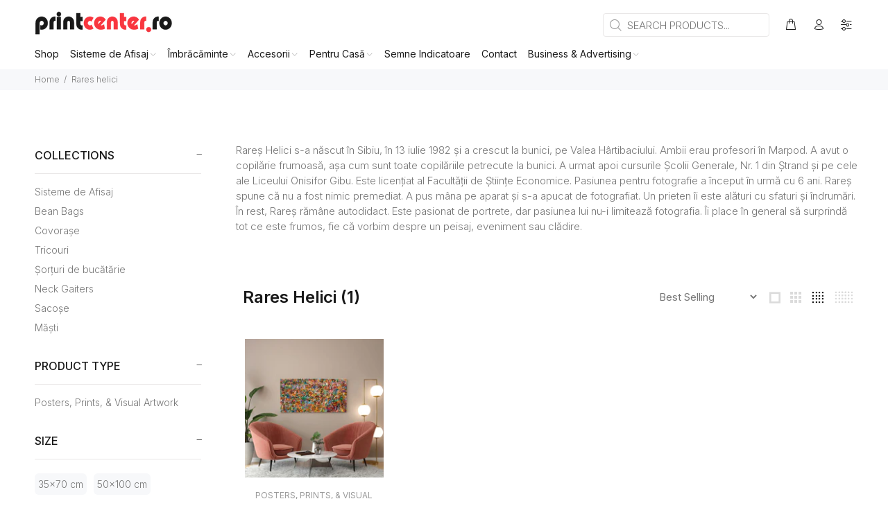

--- FILE ---
content_type: text/html; charset=utf-8
request_url: https://printcentershop.com/collections/rares-helici
body_size: 24725
content:
<!doctype html>
<!--[if IE 9]> <html class="ie9 no-js" lang="en"> <![endif]-->
<!--[if (gt IE 9)|!(IE)]><!--> <html class="no-js" lang="en"> <!--<![endif]-->
<head>
  <!-- Basic page needs ================================================== -->
  <meta charset="utf-8">
  <!--[if IE]><meta http-equiv="X-UA-Compatible" content="IE=edge,chrome=1"><![endif]-->
  <meta name="viewport" content="width=device-width,initial-scale=1">
  <meta name="theme-color" content="#f8353e">
  <meta name="keywords" content="Shopify Template" />
  <meta name="author" content="p-themes">
  <link rel="canonical" href="https://printcentershop.com/collections/rares-helici"><link rel="shortcut icon" href="//printcentershop.com/cdn/shop/files/favicon_32x32.png?v=1614280979" type="image/png"><!-- Title and description ================================================== --><title>Rares Helici
&ndash; PrintCenter.ro Shop
</title><meta name="description" content="Rareș Helici s-a născut în Sibiu, în 13 iulie 1982 și a crescut la bunici, pe Valea Hârtibaciului. Ambii erau profesori în Marpod. A avut o copilărie frumoasă, așa cum sunt toate copilăriile petrecute la bunici. A urmat apoi cursurile Școlii Generale, Nr. 1 din Ștrand și pe cele ale Liceului Onisifor Gibu. Este licenți"><!-- Social meta ================================================== --><!-- /snippets/social-meta-tags.liquid -->




<meta property="og:site_name" content="PrintCenter.ro Shop">
<meta property="og:url" content="https://printcentershop.com/collections/rares-helici">
<meta property="og:title" content="Rares Helici">
<meta property="og:type" content="product.group">
<meta property="og:description" content="Rareș Helici s-a născut în Sibiu, în 13 iulie 1982 și a crescut la bunici, pe Valea Hârtibaciului. Ambii erau profesori în Marpod. A avut o copilărie frumoasă, așa cum sunt toate copilăriile petrecute la bunici. A urmat apoi cursurile Școlii Generale, Nr. 1 din Ștrand și pe cele ale Liceului Onisifor Gibu. Este licenți">

<meta property="og:image" content="http://printcentershop.com/cdn/shop/collections/rares-helici-254451_1200x1200.jpg?v=1681585937">
<meta property="og:image:secure_url" content="https://printcentershop.com/cdn/shop/collections/rares-helici-254451_1200x1200.jpg?v=1681585937">


<meta name="twitter:card" content="summary_large_image">
<meta name="twitter:title" content="Rares Helici">
<meta name="twitter:description" content="Rareș Helici s-a născut în Sibiu, în 13 iulie 1982 și a crescut la bunici, pe Valea Hârtibaciului. Ambii erau profesori în Marpod. A avut o copilărie frumoasă, așa cum sunt toate copilăriile petrecute la bunici. A urmat apoi cursurile Școlii Generale, Nr. 1 din Ștrand și pe cele ale Liceului Onisifor Gibu. Este licenți">
<!-- Helpers ================================================== -->

  <!-- CSS ================================================== --><link href="https://fonts.googleapis.com/css?family=Inter:100,200,300,400,500,600,700,800,900" rel="stylesheet" defer>
<link href="//printcentershop.com/cdn/shop/t/24/assets/theme.css?v=154237047453893174201706970351" rel="stylesheet" type="text/css" media="all" />

<script src="//printcentershop.com/cdn/shop/t/24/assets/jquery.min.js?v=146653844047132007351705147446" defer="defer"></script><!-- Header hook for plugins ================================================== -->
  <script>window.performance && window.performance.mark && window.performance.mark('shopify.content_for_header.start');</script><meta name="google-site-verification" content="lUjejNWoA66S7EiQpTQRkfVppUkLKR1ewiirWIE0YLI">
<meta name="facebook-domain-verification" content="1jkrqrv6zoglo8ikd9fl62ltu1npin">
<meta id="shopify-digital-wallet" name="shopify-digital-wallet" content="/50319360178/digital_wallets/dialog">
<meta name="shopify-checkout-api-token" content="51eb23988d7874a7f6fee43dc5259eda">
<link rel="alternate" type="application/atom+xml" title="Feed" href="/collections/rares-helici.atom" />
<link rel="alternate" hreflang="x-default" href="https://shop.printcenter.ro/collections/rares-helici">
<link rel="alternate" hreflang="en" href="https://shop.printcenter.ro/collections/rares-helici">
<link rel="alternate" hreflang="en-AX" href="https://printcentershop.com/collections/rares-helici">
<link rel="alternate" hreflang="en-AL" href="https://printcentershop.com/collections/rares-helici">
<link rel="alternate" hreflang="en-AD" href="https://printcentershop.com/collections/rares-helici">
<link rel="alternate" hreflang="en-AM" href="https://printcentershop.com/collections/rares-helici">
<link rel="alternate" hreflang="en-AT" href="https://printcentershop.com/collections/rares-helici">
<link rel="alternate" hreflang="en-BY" href="https://printcentershop.com/collections/rares-helici">
<link rel="alternate" hreflang="en-BE" href="https://printcentershop.com/collections/rares-helici">
<link rel="alternate" hreflang="en-BA" href="https://printcentershop.com/collections/rares-helici">
<link rel="alternate" hreflang="en-BG" href="https://printcentershop.com/collections/rares-helici">
<link rel="alternate" hreflang="en-HR" href="https://printcentershop.com/collections/rares-helici">
<link rel="alternate" hreflang="en-CY" href="https://printcentershop.com/collections/rares-helici">
<link rel="alternate" hreflang="en-CZ" href="https://printcentershop.com/collections/rares-helici">
<link rel="alternate" hreflang="en-DK" href="https://printcentershop.com/collections/rares-helici">
<link rel="alternate" hreflang="en-EE" href="https://printcentershop.com/collections/rares-helici">
<link rel="alternate" hreflang="en-FO" href="https://printcentershop.com/collections/rares-helici">
<link rel="alternate" hreflang="en-FI" href="https://printcentershop.com/collections/rares-helici">
<link rel="alternate" hreflang="en-FR" href="https://printcentershop.com/collections/rares-helici">
<link rel="alternate" hreflang="en-GE" href="https://printcentershop.com/collections/rares-helici">
<link rel="alternate" hreflang="en-DE" href="https://printcentershop.com/collections/rares-helici">
<link rel="alternate" hreflang="en-GI" href="https://printcentershop.com/collections/rares-helici">
<link rel="alternate" hreflang="en-GR" href="https://printcentershop.com/collections/rares-helici">
<link rel="alternate" hreflang="en-GL" href="https://printcentershop.com/collections/rares-helici">
<link rel="alternate" hreflang="en-GP" href="https://printcentershop.com/collections/rares-helici">
<link rel="alternate" hreflang="en-GG" href="https://printcentershop.com/collections/rares-helici">
<link rel="alternate" hreflang="en-HU" href="https://printcentershop.com/collections/rares-helici">
<link rel="alternate" hreflang="en-IS" href="https://printcentershop.com/collections/rares-helici">
<link rel="alternate" hreflang="en-IE" href="https://printcentershop.com/collections/rares-helici">
<link rel="alternate" hreflang="en-IM" href="https://printcentershop.com/collections/rares-helici">
<link rel="alternate" hreflang="en-IT" href="https://printcentershop.com/collections/rares-helici">
<link rel="alternate" hreflang="en-JE" href="https://printcentershop.com/collections/rares-helici">
<link rel="alternate" hreflang="en-XK" href="https://printcentershop.com/collections/rares-helici">
<link rel="alternate" hreflang="en-LV" href="https://printcentershop.com/collections/rares-helici">
<link rel="alternate" hreflang="en-LI" href="https://printcentershop.com/collections/rares-helici">
<link rel="alternate" hreflang="en-LT" href="https://printcentershop.com/collections/rares-helici">
<link rel="alternate" hreflang="en-LU" href="https://printcentershop.com/collections/rares-helici">
<link rel="alternate" hreflang="en-MK" href="https://printcentershop.com/collections/rares-helici">
<link rel="alternate" hreflang="en-MT" href="https://printcentershop.com/collections/rares-helici">
<link rel="alternate" hreflang="en-YT" href="https://printcentershop.com/collections/rares-helici">
<link rel="alternate" hreflang="en-MD" href="https://printcentershop.com/collections/rares-helici">
<link rel="alternate" hreflang="en-MC" href="https://printcentershop.com/collections/rares-helici">
<link rel="alternate" hreflang="en-ME" href="https://printcentershop.com/collections/rares-helici">
<link rel="alternate" hreflang="en-NL" href="https://printcentershop.com/collections/rares-helici">
<link rel="alternate" hreflang="en-NO" href="https://printcentershop.com/collections/rares-helici">
<link rel="alternate" hreflang="en-PL" href="https://printcentershop.com/collections/rares-helici">
<link rel="alternate" hreflang="en-PT" href="https://printcentershop.com/collections/rares-helici">
<link rel="alternate" hreflang="en-RE" href="https://printcentershop.com/collections/rares-helici">
<link rel="alternate" hreflang="en-SM" href="https://printcentershop.com/collections/rares-helici">
<link rel="alternate" hreflang="en-RS" href="https://printcentershop.com/collections/rares-helici">
<link rel="alternate" hreflang="en-SK" href="https://printcentershop.com/collections/rares-helici">
<link rel="alternate" hreflang="en-SI" href="https://printcentershop.com/collections/rares-helici">
<link rel="alternate" hreflang="en-ES" href="https://printcentershop.com/collections/rares-helici">
<link rel="alternate" hreflang="en-SJ" href="https://printcentershop.com/collections/rares-helici">
<link rel="alternate" hreflang="en-SE" href="https://printcentershop.com/collections/rares-helici">
<link rel="alternate" hreflang="en-CH" href="https://printcentershop.com/collections/rares-helici">
<link rel="alternate" hreflang="en-TR" href="https://printcentershop.com/collections/rares-helici">
<link rel="alternate" hreflang="en-UA" href="https://printcentershop.com/collections/rares-helici">
<link rel="alternate" hreflang="en-GB" href="https://printcentershop.com/collections/rares-helici">
<link rel="alternate" hreflang="en-VA" href="https://printcentershop.com/collections/rares-helici">
<link rel="alternate" type="application/json+oembed" href="https://printcentershop.com/collections/rares-helici.oembed">
<script async="async" src="/checkouts/internal/preloads.js?locale=en-AX"></script>
<link rel="preconnect" href="https://shop.app" crossorigin="anonymous">
<script async="async" src="https://shop.app/checkouts/internal/preloads.js?locale=en-AX&shop_id=50319360178" crossorigin="anonymous"></script>
<script id="apple-pay-shop-capabilities" type="application/json">{"shopId":50319360178,"countryCode":"RO","currencyCode":"EUR","merchantCapabilities":["supports3DS"],"merchantId":"gid:\/\/shopify\/Shop\/50319360178","merchantName":"PrintCenter.ro Shop","requiredBillingContactFields":["postalAddress","email","phone"],"requiredShippingContactFields":["postalAddress","email","phone"],"shippingType":"shipping","supportedNetworks":["visa","maestro","masterCard"],"total":{"type":"pending","label":"PrintCenter.ro Shop","amount":"1.00"},"shopifyPaymentsEnabled":true,"supportsSubscriptions":true}</script>
<script id="shopify-features" type="application/json">{"accessToken":"51eb23988d7874a7f6fee43dc5259eda","betas":["rich-media-storefront-analytics"],"domain":"printcentershop.com","predictiveSearch":true,"shopId":50319360178,"locale":"en"}</script>
<script>var Shopify = Shopify || {};
Shopify.shop = "printcenterro.myshopify.com";
Shopify.locale = "en";
Shopify.currency = {"active":"EUR","rate":"0.20016888"};
Shopify.country = "AX";
Shopify.theme = {"name":"Install-me-wokiee-v-2-3-2-shopify-2-0","id":157097656650,"schema_name":"Wokiee","schema_version":"2.3.2 shopify 2.0","theme_store_id":null,"role":"main"};
Shopify.theme.handle = "null";
Shopify.theme.style = {"id":null,"handle":null};
Shopify.cdnHost = "printcentershop.com/cdn";
Shopify.routes = Shopify.routes || {};
Shopify.routes.root = "/";</script>
<script type="module">!function(o){(o.Shopify=o.Shopify||{}).modules=!0}(window);</script>
<script>!function(o){function n(){var o=[];function n(){o.push(Array.prototype.slice.apply(arguments))}return n.q=o,n}var t=o.Shopify=o.Shopify||{};t.loadFeatures=n(),t.autoloadFeatures=n()}(window);</script>
<script>
  window.ShopifyPay = window.ShopifyPay || {};
  window.ShopifyPay.apiHost = "shop.app\/pay";
  window.ShopifyPay.redirectState = null;
</script>
<script id="shop-js-analytics" type="application/json">{"pageType":"collection"}</script>
<script defer="defer" async type="module" src="//printcentershop.com/cdn/shopifycloud/shop-js/modules/v2/client.init-shop-cart-sync_BT-GjEfc.en.esm.js"></script>
<script defer="defer" async type="module" src="//printcentershop.com/cdn/shopifycloud/shop-js/modules/v2/chunk.common_D58fp_Oc.esm.js"></script>
<script defer="defer" async type="module" src="//printcentershop.com/cdn/shopifycloud/shop-js/modules/v2/chunk.modal_xMitdFEc.esm.js"></script>
<script type="module">
  await import("//printcentershop.com/cdn/shopifycloud/shop-js/modules/v2/client.init-shop-cart-sync_BT-GjEfc.en.esm.js");
await import("//printcentershop.com/cdn/shopifycloud/shop-js/modules/v2/chunk.common_D58fp_Oc.esm.js");
await import("//printcentershop.com/cdn/shopifycloud/shop-js/modules/v2/chunk.modal_xMitdFEc.esm.js");

  window.Shopify.SignInWithShop?.initShopCartSync?.({"fedCMEnabled":true,"windoidEnabled":true});

</script>
<script>
  window.Shopify = window.Shopify || {};
  if (!window.Shopify.featureAssets) window.Shopify.featureAssets = {};
  window.Shopify.featureAssets['shop-js'] = {"shop-cart-sync":["modules/v2/client.shop-cart-sync_DZOKe7Ll.en.esm.js","modules/v2/chunk.common_D58fp_Oc.esm.js","modules/v2/chunk.modal_xMitdFEc.esm.js"],"init-fed-cm":["modules/v2/client.init-fed-cm_B6oLuCjv.en.esm.js","modules/v2/chunk.common_D58fp_Oc.esm.js","modules/v2/chunk.modal_xMitdFEc.esm.js"],"shop-cash-offers":["modules/v2/client.shop-cash-offers_D2sdYoxE.en.esm.js","modules/v2/chunk.common_D58fp_Oc.esm.js","modules/v2/chunk.modal_xMitdFEc.esm.js"],"shop-login-button":["modules/v2/client.shop-login-button_QeVjl5Y3.en.esm.js","modules/v2/chunk.common_D58fp_Oc.esm.js","modules/v2/chunk.modal_xMitdFEc.esm.js"],"pay-button":["modules/v2/client.pay-button_DXTOsIq6.en.esm.js","modules/v2/chunk.common_D58fp_Oc.esm.js","modules/v2/chunk.modal_xMitdFEc.esm.js"],"shop-button":["modules/v2/client.shop-button_DQZHx9pm.en.esm.js","modules/v2/chunk.common_D58fp_Oc.esm.js","modules/v2/chunk.modal_xMitdFEc.esm.js"],"avatar":["modules/v2/client.avatar_BTnouDA3.en.esm.js"],"init-windoid":["modules/v2/client.init-windoid_CR1B-cfM.en.esm.js","modules/v2/chunk.common_D58fp_Oc.esm.js","modules/v2/chunk.modal_xMitdFEc.esm.js"],"init-shop-for-new-customer-accounts":["modules/v2/client.init-shop-for-new-customer-accounts_C_vY_xzh.en.esm.js","modules/v2/client.shop-login-button_QeVjl5Y3.en.esm.js","modules/v2/chunk.common_D58fp_Oc.esm.js","modules/v2/chunk.modal_xMitdFEc.esm.js"],"init-shop-email-lookup-coordinator":["modules/v2/client.init-shop-email-lookup-coordinator_BI7n9ZSv.en.esm.js","modules/v2/chunk.common_D58fp_Oc.esm.js","modules/v2/chunk.modal_xMitdFEc.esm.js"],"init-shop-cart-sync":["modules/v2/client.init-shop-cart-sync_BT-GjEfc.en.esm.js","modules/v2/chunk.common_D58fp_Oc.esm.js","modules/v2/chunk.modal_xMitdFEc.esm.js"],"shop-toast-manager":["modules/v2/client.shop-toast-manager_DiYdP3xc.en.esm.js","modules/v2/chunk.common_D58fp_Oc.esm.js","modules/v2/chunk.modal_xMitdFEc.esm.js"],"init-customer-accounts":["modules/v2/client.init-customer-accounts_D9ZNqS-Q.en.esm.js","modules/v2/client.shop-login-button_QeVjl5Y3.en.esm.js","modules/v2/chunk.common_D58fp_Oc.esm.js","modules/v2/chunk.modal_xMitdFEc.esm.js"],"init-customer-accounts-sign-up":["modules/v2/client.init-customer-accounts-sign-up_iGw4briv.en.esm.js","modules/v2/client.shop-login-button_QeVjl5Y3.en.esm.js","modules/v2/chunk.common_D58fp_Oc.esm.js","modules/v2/chunk.modal_xMitdFEc.esm.js"],"shop-follow-button":["modules/v2/client.shop-follow-button_CqMgW2wH.en.esm.js","modules/v2/chunk.common_D58fp_Oc.esm.js","modules/v2/chunk.modal_xMitdFEc.esm.js"],"checkout-modal":["modules/v2/client.checkout-modal_xHeaAweL.en.esm.js","modules/v2/chunk.common_D58fp_Oc.esm.js","modules/v2/chunk.modal_xMitdFEc.esm.js"],"shop-login":["modules/v2/client.shop-login_D91U-Q7h.en.esm.js","modules/v2/chunk.common_D58fp_Oc.esm.js","modules/v2/chunk.modal_xMitdFEc.esm.js"],"lead-capture":["modules/v2/client.lead-capture_BJmE1dJe.en.esm.js","modules/v2/chunk.common_D58fp_Oc.esm.js","modules/v2/chunk.modal_xMitdFEc.esm.js"],"payment-terms":["modules/v2/client.payment-terms_Ci9AEqFq.en.esm.js","modules/v2/chunk.common_D58fp_Oc.esm.js","modules/v2/chunk.modal_xMitdFEc.esm.js"]};
</script>
<script>(function() {
  var isLoaded = false;
  function asyncLoad() {
    if (isLoaded) return;
    isLoaded = true;
    var urls = ["https:\/\/formbuilder.hulkapps.com\/skeletopapp.js?shop=printcenterro.myshopify.com","https:\/\/portal.zakeke.com\/Scripts\/integration\/shopify\/product.js?shop=printcenterro.myshopify.com"];
    for (var i = 0; i < urls.length; i++) {
      var s = document.createElement('script');
      s.type = 'text/javascript';
      s.async = true;
      s.src = urls[i];
      var x = document.getElementsByTagName('script')[0];
      x.parentNode.insertBefore(s, x);
    }
  };
  if(window.attachEvent) {
    window.attachEvent('onload', asyncLoad);
  } else {
    window.addEventListener('load', asyncLoad, false);
  }
})();</script>
<script id="__st">var __st={"a":50319360178,"offset":7200,"reqid":"64372536-29c2-4e15-99b6-547c6d28faee-1769032461","pageurl":"printcentershop.com\/collections\/rares-helici","u":"6537c5fffa35","p":"collection","rtyp":"collection","rid":281926434994};</script>
<script>window.ShopifyPaypalV4VisibilityTracking = true;</script>
<script id="captcha-bootstrap">!function(){'use strict';const t='contact',e='account',n='new_comment',o=[[t,t],['blogs',n],['comments',n],[t,'customer']],c=[[e,'customer_login'],[e,'guest_login'],[e,'recover_customer_password'],[e,'create_customer']],r=t=>t.map((([t,e])=>`form[action*='/${t}']:not([data-nocaptcha='true']) input[name='form_type'][value='${e}']`)).join(','),a=t=>()=>t?[...document.querySelectorAll(t)].map((t=>t.form)):[];function s(){const t=[...o],e=r(t);return a(e)}const i='password',u='form_key',d=['recaptcha-v3-token','g-recaptcha-response','h-captcha-response',i],f=()=>{try{return window.sessionStorage}catch{return}},m='__shopify_v',_=t=>t.elements[u];function p(t,e,n=!1){try{const o=window.sessionStorage,c=JSON.parse(o.getItem(e)),{data:r}=function(t){const{data:e,action:n}=t;return t[m]||n?{data:e,action:n}:{data:t,action:n}}(c);for(const[e,n]of Object.entries(r))t.elements[e]&&(t.elements[e].value=n);n&&o.removeItem(e)}catch(o){console.error('form repopulation failed',{error:o})}}const l='form_type',E='cptcha';function T(t){t.dataset[E]=!0}const w=window,h=w.document,L='Shopify',v='ce_forms',y='captcha';let A=!1;((t,e)=>{const n=(g='f06e6c50-85a8-45c8-87d0-21a2b65856fe',I='https://cdn.shopify.com/shopifycloud/storefront-forms-hcaptcha/ce_storefront_forms_captcha_hcaptcha.v1.5.2.iife.js',D={infoText:'Protected by hCaptcha',privacyText:'Privacy',termsText:'Terms'},(t,e,n)=>{const o=w[L][v],c=o.bindForm;if(c)return c(t,g,e,D).then(n);var r;o.q.push([[t,g,e,D],n]),r=I,A||(h.body.append(Object.assign(h.createElement('script'),{id:'captcha-provider',async:!0,src:r})),A=!0)});var g,I,D;w[L]=w[L]||{},w[L][v]=w[L][v]||{},w[L][v].q=[],w[L][y]=w[L][y]||{},w[L][y].protect=function(t,e){n(t,void 0,e),T(t)},Object.freeze(w[L][y]),function(t,e,n,w,h,L){const[v,y,A,g]=function(t,e,n){const i=e?o:[],u=t?c:[],d=[...i,...u],f=r(d),m=r(i),_=r(d.filter((([t,e])=>n.includes(e))));return[a(f),a(m),a(_),s()]}(w,h,L),I=t=>{const e=t.target;return e instanceof HTMLFormElement?e:e&&e.form},D=t=>v().includes(t);t.addEventListener('submit',(t=>{const e=I(t);if(!e)return;const n=D(e)&&!e.dataset.hcaptchaBound&&!e.dataset.recaptchaBound,o=_(e),c=g().includes(e)&&(!o||!o.value);(n||c)&&t.preventDefault(),c&&!n&&(function(t){try{if(!f())return;!function(t){const e=f();if(!e)return;const n=_(t);if(!n)return;const o=n.value;o&&e.removeItem(o)}(t);const e=Array.from(Array(32),(()=>Math.random().toString(36)[2])).join('');!function(t,e){_(t)||t.append(Object.assign(document.createElement('input'),{type:'hidden',name:u})),t.elements[u].value=e}(t,e),function(t,e){const n=f();if(!n)return;const o=[...t.querySelectorAll(`input[type='${i}']`)].map((({name:t})=>t)),c=[...d,...o],r={};for(const[a,s]of new FormData(t).entries())c.includes(a)||(r[a]=s);n.setItem(e,JSON.stringify({[m]:1,action:t.action,data:r}))}(t,e)}catch(e){console.error('failed to persist form',e)}}(e),e.submit())}));const S=(t,e)=>{t&&!t.dataset[E]&&(n(t,e.some((e=>e===t))),T(t))};for(const o of['focusin','change'])t.addEventListener(o,(t=>{const e=I(t);D(e)&&S(e,y())}));const B=e.get('form_key'),M=e.get(l),P=B&&M;t.addEventListener('DOMContentLoaded',(()=>{const t=y();if(P)for(const e of t)e.elements[l].value===M&&p(e,B);[...new Set([...A(),...v().filter((t=>'true'===t.dataset.shopifyCaptcha))])].forEach((e=>S(e,t)))}))}(h,new URLSearchParams(w.location.search),n,t,e,['guest_login'])})(!0,!0)}();</script>
<script integrity="sha256-4kQ18oKyAcykRKYeNunJcIwy7WH5gtpwJnB7kiuLZ1E=" data-source-attribution="shopify.loadfeatures" defer="defer" src="//printcentershop.com/cdn/shopifycloud/storefront/assets/storefront/load_feature-a0a9edcb.js" crossorigin="anonymous"></script>
<script crossorigin="anonymous" defer="defer" src="//printcentershop.com/cdn/shopifycloud/storefront/assets/shopify_pay/storefront-65b4c6d7.js?v=20250812"></script>
<script data-source-attribution="shopify.dynamic_checkout.dynamic.init">var Shopify=Shopify||{};Shopify.PaymentButton=Shopify.PaymentButton||{isStorefrontPortableWallets:!0,init:function(){window.Shopify.PaymentButton.init=function(){};var t=document.createElement("script");t.src="https://printcentershop.com/cdn/shopifycloud/portable-wallets/latest/portable-wallets.en.js",t.type="module",document.head.appendChild(t)}};
</script>
<script data-source-attribution="shopify.dynamic_checkout.buyer_consent">
  function portableWalletsHideBuyerConsent(e){var t=document.getElementById("shopify-buyer-consent"),n=document.getElementById("shopify-subscription-policy-button");t&&n&&(t.classList.add("hidden"),t.setAttribute("aria-hidden","true"),n.removeEventListener("click",e))}function portableWalletsShowBuyerConsent(e){var t=document.getElementById("shopify-buyer-consent"),n=document.getElementById("shopify-subscription-policy-button");t&&n&&(t.classList.remove("hidden"),t.removeAttribute("aria-hidden"),n.addEventListener("click",e))}window.Shopify?.PaymentButton&&(window.Shopify.PaymentButton.hideBuyerConsent=portableWalletsHideBuyerConsent,window.Shopify.PaymentButton.showBuyerConsent=portableWalletsShowBuyerConsent);
</script>
<script data-source-attribution="shopify.dynamic_checkout.cart.bootstrap">document.addEventListener("DOMContentLoaded",(function(){function t(){return document.querySelector("shopify-accelerated-checkout-cart, shopify-accelerated-checkout")}if(t())Shopify.PaymentButton.init();else{new MutationObserver((function(e,n){t()&&(Shopify.PaymentButton.init(),n.disconnect())})).observe(document.body,{childList:!0,subtree:!0})}}));
</script>
<script id='scb4127' type='text/javascript' async='' src='https://printcentershop.com/cdn/shopifycloud/privacy-banner/storefront-banner.js'></script><link id="shopify-accelerated-checkout-styles" rel="stylesheet" media="screen" href="https://printcentershop.com/cdn/shopifycloud/portable-wallets/latest/accelerated-checkout-backwards-compat.css" crossorigin="anonymous">
<style id="shopify-accelerated-checkout-cart">
        #shopify-buyer-consent {
  margin-top: 1em;
  display: inline-block;
  width: 100%;
}

#shopify-buyer-consent.hidden {
  display: none;
}

#shopify-subscription-policy-button {
  background: none;
  border: none;
  padding: 0;
  text-decoration: underline;
  font-size: inherit;
  cursor: pointer;
}

#shopify-subscription-policy-button::before {
  box-shadow: none;
}

      </style>
<script id="sections-script" data-sections="promo-fixed" defer="defer" src="//printcentershop.com/cdn/shop/t/24/compiled_assets/scripts.js?v=4523"></script>
<script>window.performance && window.performance.mark && window.performance.mark('shopify.content_for_header.end');</script>
  <!-- /Header hook for plugins ================================================== --><style>
    .tt-flbtn.disabled{
    opacity: 0.3;
    }
  </style>
<!-- BEGIN app block: shopify://apps/uploadly-file-upload/blocks/app-embed/d91e9a53-de3d-49df-b7a1-ac8a15b213e5 -->

<div data-ph-meta="{&quot;buy_button&quot;:false,&quot;field_65be1e442c8a910061fa51b5&quot;:{&quot;status&quot;:true,&quot;position&quot;:1,&quot;data&quot;:{&quot;fieldname&quot;:&quot;Fisier&quot;,&quot;directUpload&quot;:false,&quot;atcTitle&quot;:&quot;Incarca fisier:&quot;,&quot;uploadButtonText&quot;:&quot;Alege fisier&quot;,&quot;uploadButtonText2&quot;:&quot;Schimba fisier&quot;,&quot;dialogInstructionOne&quot;:&quot;Alegeți o imagine din listă pentru a o decupa sau a o îmbunătăți. Pentru a adăuga mai multe fișiere, utilizați linkurile din stânga&quot;,&quot;dialogInstructionTwo&quot;:&quot;Alegeți o imagine din listă pentru a o decupa sau a o îmbunătăți. Pentru a adăuga mai multe fișiere, utilizați pictograma meniu din stânga sus&quot;,&quot;dialogInstructionThree&quot;:&quot;Dacă întâmpinați probleme la încărcare, faceți clic pe ⋮ în dreapta sus, apoi pe „Deschideți în Chrome”&quot;,&quot;buttonTextSize&quot;:14,&quot;buttonFontSize&quot;:14,&quot;fontStyle&quot;:&quot;Theme Font&quot;,&quot;introTitleColor&quot;:&quot;#000&quot;,&quot;buttonCol&quot;:&quot;#fff&quot;,&quot;buttonBg&quot;:&quot;#000000&quot;,&quot;buttonTopBottomPadding&quot;:10,&quot;buttonLeftRightPadding&quot;:10,&quot;buttonBorderRadius&quot;:3,&quot;buttonWidth&quot;:&quot;Auto&quot;,&quot;buttonDialogLang&quot;:&quot;English&quot;,&quot;dialogLanguage&quot;:&quot;en&quot;,&quot;opt1&quot;:false,&quot;op2&quot;:true,&quot;maximumFiles&quot;:3,&quot;minimumfiles&quot;:0,&quot;opt3&quot;:false,&quot;fopt1&quot;:true,&quot;fopt2&quot;:false,&quot;fopt3&quot;:false,&quot;pdf&quot;:false,&quot;word&quot;:false,&quot;customFile&quot;:false,&quot;fileTypes&quot;:[],&quot;buttonStatus&quot;:&quot;Disable&quot;,&quot;textFieldName&quot;:&quot;Notes:&quot;,&quot;fieldHelpText&quot;:&quot;&quot;,&quot;textFieldMaxLength&quot;:&quot;No&quot;,&quot;textFieldMaxChars&quot;:&quot;30&quot;,&quot;textFieldRequired&quot;:&quot;No&quot;,&quot;textFieldRequiredMessage&quot;:&quot;Please enter a text!&quot;,&quot;textFieldrequiredMessageButtonText&quot;:&quot;OK&quot;,&quot;fileSizeRestriction&quot;:false,&quot;fileSizeRestrictionType&quot;:&quot;minimumFileRestriction&quot;,&quot;fileSizeMinimumRestriction&quot;:&quot;2&quot;,&quot;fileSizeMaximumRestriction&quot;:&quot;4&quot;,&quot;fileSizeMinMaxMinimum&quot;:&quot;2&quot;,&quot;fileSizeMinMaxMaximum&quot;:&quot;4&quot;,&quot;no&quot;:false,&quot;yes&quot;:true,&quot;fileRequiredMessage&quot;:&quot;Please upload a file!&quot;,&quot;fileRequiredMessageButtonText&quot;:&quot;OK&quot;,&quot;allowCropping&quot;:false,&quot;croppingType&quot;:&quot;crop_free&quot;,&quot;croppingAspectRatio&quot;:&quot;3:2&quot;,&quot;allowEditing&quot;:false,&quot;editingType&quot;:&quot;optional&quot;,&quot;buttonStatus2&quot;:&quot;Disable&quot;,&quot;imageWidth&quot;:&quot;1800&quot;,&quot;imageHeight&quot;:&quot;1200&quot;,&quot;selectedUploadSources&quot;:&quot;file url facebook instagram gdrive dropbox onedrive box&quot;,&quot;productCondition&quot;:{&quot;condition&quot;:&quot;&quot;,&quot;products&quot;:[],&quot;productIds&quot;:[],&quot;collection&quot;:[&quot;POP UP Textil&quot;,&quot;POP UP Textil Curb&quot;,&quot;POP UP Textil Drept&quot;,&quot;Roll-up Banner personalizat&quot;,&quot;Steaguri personalizate beachflag&quot;,&quot;Casete luminoase&quot;,&quot;Corturi pliabile&quot;,&quot;X Banner&quot;],&quot;collectionIds&quot;:[&quot;gid:\/\/shopify\/Collection\/599810048330&quot;,&quot;gid:\/\/shopify\/Collection\/599810146634&quot;,&quot;gid:\/\/shopify\/Collection\/600108695882&quot;,&quot;gid:\/\/shopify\/Collection\/600972656970&quot;,&quot;gid:\/\/shopify\/Collection\/601940820298&quot;,&quot;gid:\/\/shopify\/Collection\/627681165642&quot;,&quot;gid:\/\/shopify\/Collection\/600972525898&quot;,&quot;gid:\/\/shopify\/Collection\/619095785802&quot;],&quot;prodOpt&quot;:&quot;&quot;,&quot;prodTitleEqual&quot;:[],&quot;prodTitleContains&quot;:[],&quot;collOpt&quot;:&quot;&quot;,&quot;collectionTitleEqual&quot;:[],&quot;collectionTitleContains&quot;:[]},&quot;allVariants&quot;:true,&quot;anyConditionVariant&quot;:false,&quot;allConditionVariant&quot;:false,&quot;noneConditionVariant&quot;:false,&quot;allVariantValues&quot;:[],&quot;anyConditionCheck&quot;:false,&quot;allConditionCheck&quot;:false,&quot;showAllFields&quot;:false,&quot;thisProduct&quot;:false,&quot;thisCollection&quot;:true,&quot;ucCustomTransalations&quot;:{&quot;uploading&quot;:&quot;Uploading... Please wait.&quot;,&quot;loadingInfo&quot;:&quot;Loading info...&quot;,&quot;errors_default&quot;:&quot;Error&quot;,&quot;error_invalid_filetype&quot;:&quot;Invalid file type&quot;,&quot;errors_baddata&quot;:&quot;Incorrect value&quot;,&quot;errors_size&quot;:&quot;File too big&quot;,&quot;errors_upload&quot;:&quot;Can&#39;t upload&quot;,&quot;errors_user&quot;:&quot;Upload canceled&quot;,&quot;errors_info&quot;:&quot;Can&#39;t load info&quot;,&quot;errors_image&quot;:&quot;Only images allowed&quot;,&quot;draghere&quot;:&quot;Drop a file here&quot;,&quot;one&quot;:&quot;1 file&quot;,&quot;file_other&quot;:&quot;1 files&quot;,&quot;buttons_cancel&quot;:&quot;Cancel&quot;,&quot;buttons_remove&quot;:&quot;Remove&quot;,&quot;buttons_choose_files_one&quot;:&quot;Choose a file&quot;,&quot;buttons_choose_files_other&quot;:&quot;Choose files&quot;,&quot;buttons_choose_images_one&quot;:&quot;Choose an image&quot;,&quot;buttons_choose_images_other&quot;:&quot;Choose images&quot;,&quot;dialog_close&quot;:&quot;Close&quot;,&quot;dialog_done&quot;:&quot;Done&quot;,&quot;dialog_showFiles&quot;:&quot;Show files&quot;,&quot;dialog_tabs_names_preview&quot;:&quot;Preview&quot;,&quot;dialog_tabs_names_file&quot;:&quot;Local Files&quot;,&quot;dialog_tabs_names_url&quot;:&quot;Direct Link&quot;,&quot;dialog_tabs_names_file_drag&quot;:&quot;drag \u0026 drop\u003cbr\u003eany files&quot;,&quot;dialog_tabs_names_file_or&quot;:&quot;or&quot;,&quot;dialog_tabs_names_file_also&quot;:&quot;or choose from&quot;,&quot;dialog_tabs_names_file_button&quot;:&quot;Choose a local file&quot;,&quot;dialog_tabs_names_url_title&quot;:&quot;Files from the Web&quot;,&quot;dialog_tabs_names_url_line2&quot;:&quot;Provide the link.&quot;,&quot;dialog_tabs_names_url_input&quot;:&quot;Paste your link here...&quot;,&quot;dialog_tabs_names_url_button&quot;:&quot;Upload&quot;,&quot;dialog_tabs_names_camera_title&quot;:&quot;File from web camera&quot;,&quot;dialog_tabs_names_camera_capture&quot;:&quot;Take a photo&quot;,&quot;dialog_tabs_names_camera_mirror&quot;:&quot;Mirror&quot;,&quot;dialog_tabs_names_camera_startRecord&quot;:&quot;Record a video&quot;,&quot;dialog_tabs_names_camera_stopRecord&quot;:&quot;Stop&quot;,&quot;dialog_tabs_names_camera_retry&quot;:&quot;Request permissions again&quot;,&quot;dialog_tabs_names_camera_pleaseAllow_title&quot;:&quot;Please allow access to your camera&quot;,&quot;dialog_tabs_names_camera_pleaseAllow_text&quot;:&quot;You have been prompted to allow camera access from this site.\u003cbr\u003eIn order to take pictures with your camera you must approve this request.&quot;,&quot;notFound_title&quot;:&quot;No camera detected&quot;,&quot;notFound_text&quot;:&quot;Looks like you have no camera connected to this device.&quot;,&quot;dialog_tabs_names_preview_back&quot;:&quot;Back&quot;,&quot;dialog_tabs_names_preview_done&quot;:&quot;Add&quot;,&quot;dialog_tabs_names_preview_unknown_done&quot;:&quot;Skip preview and accept&quot;,&quot;dialog_tabs_names_preview_regular_title&quot;:&quot;Add this file?&quot;,&quot;dialog_tabs_names_preview_regular_line1&quot;:&quot;You are about to add the file above.&quot;,&quot;dialog_tabs_names_preview_regular_line2&quot;:&quot;Please confirm.&quot;,&quot;dialog_tabs_names_preview_image_title&quot;:&quot;Add this image?&quot;,&quot;dialog_tabs_names_preview_crop_title&quot;:&quot;Crop and add this image&quot;,&quot;dialog_tabs_names_preview_crop_free&quot;:&quot;free&quot;,&quot;dialog_tabs_names_preview_video_title&quot;:&quot;Add this video?&quot;,&quot;dialog_tabs_names_preview_error_default_title&quot;:&quot;Oops!&quot;,&quot;dialog_tabs_names_preview_error_default_text&quot;:&quot;Something went wrong during the upload.&quot;,&quot;dialog_tabs_names_preview_error_default_back&quot;:&quot;Please try again&quot;,&quot;dialog_tabs_names_preview_error_loadImage_text&quot;:&quot;Can&#39;t load image&quot;,&quot;dialog_tabs_names_preview_multiple_question&quot;:&quot;Add files?&quot;,&quot;dialog_tabs_names_preview_multiple_tooManyFiles&quot;:&quot;You&#39;ve chosen too many files. max is maximum.&quot;,&quot;dialog_tabs_names_preview_multiple_title&quot;:&quot;You&#39;ve chosen files.&quot;,&quot;dialog_tabs_names_preview_multiple_tooFewFiles&quot;:&quot;You&#39;ve chosen files. At least min required.&quot;,&quot;dialog_tabs_names_preview_multiple_clear&quot;:&quot;Remove all&quot;,&quot;effects_captions_blur&quot;:&quot;Blur&quot;,&quot;effects_captions_crop&quot;:&quot;Crop&quot;,&quot;effects_captions_enhance&quot;:&quot;Enhance&quot;,&quot;effects_captions_flip&quot;:&quot;Flip&quot;,&quot;effects_captions_grayscale&quot;:&quot;Grayscale&quot;,&quot;effects_captions_invert&quot;:&quot;Invert&quot;,&quot;effects_captions_mirror&quot;:&quot;Mirror&quot;,&quot;effects_captions_rotate&quot;:&quot;Rotate&quot;,&quot;effects_captions_sharp&quot;:&quot;Sharpen&quot;,&quot;effects_apply_button&quot;:&quot;Apply&quot;},&quot;fileRequiredButton&quot;:&quot;&quot;,&quot;previewStyle&quot;:&quot;line_preview&quot;,&quot;customStyling&quot;:{&quot;container&quot;:&quot;&quot;,&quot;heading&quot;:&quot;&quot;,&quot;button&quot;:&quot;&quot;},&quot;targetingType&quot;:&quot;expert&quot;,&quot;thisProductVariants&quot;:false,&quot;selectedProducts&quot;:[{&quot;id&quot;:&quot;gid:\/\/shopify\/Collection\/599810048330&quot;,&quot;title&quot;:&quot;POP UP Textil&quot;},{&quot;id&quot;:&quot;gid:\/\/shopify\/Collection\/599810146634&quot;,&quot;title&quot;:&quot;POP UP Textil Curb&quot;},{&quot;id&quot;:&quot;gid:\/\/shopify\/Collection\/600108695882&quot;,&quot;title&quot;:&quot;POP UP Textil Drept&quot;},{&quot;id&quot;:&quot;gid:\/\/shopify\/Collection\/600972656970&quot;,&quot;title&quot;:&quot;Roll-up Banner personalizat&quot;},{&quot;id&quot;:&quot;gid:\/\/shopify\/Collection\/601940820298&quot;,&quot;title&quot;:&quot;Steaguri personalizate beachflag&quot;},{&quot;id&quot;:&quot;gid:\/\/shopify\/Collection\/627681165642&quot;,&quot;title&quot;:&quot;Casete luminoase&quot;},{&quot;id&quot;:&quot;gid:\/\/shopify\/Collection\/600972525898&quot;,&quot;title&quot;:&quot;Corturi pliabile&quot;},{&quot;id&quot;:&quot;gid:\/\/shopify\/Collection\/619095785802&quot;,&quot;title&quot;:&quot;X Banner&quot;}],&quot;fileExtensions&quot;:[],&quot;translations&quot;:[]}}}"></div>

<script>
  try {
    window.ph_meta_fields = JSON.parse(document.querySelector('[data-ph-meta]').getAttribute('data-ph-meta'));
  } catch (err) {
    window.ph_meta_fields = {};
  }

  console.log("cli3 update v3.7");
</script>


<script>
  const uploadlyprimaryScript = document.createElement('script');
  uploadlyprimaryScript.src = "https://uploadly-cdn.com/uploadly.js";
  uploadlyprimaryScript.defer = true;

  uploadlyprimaryScript.onerror = function () {
    const fallbackScript = document.createElement('script');
    fallbackScript.src = "https://cdn.shopify.com/s/files/1/0515/2384/6340/files/uploadly.js";
    fallbackScript.defer = true;
    document.head.appendChild(fallbackScript);
  };
  document.head.appendChild(uploadlyprimaryScript);
</script>
<script async src="https://cdn.shopify.com/s/files/1/0515/2384/6340/files/uploadcarev2.js?v=1727778997"></script>




<!-- END app block --><link href="https://monorail-edge.shopifysvc.com" rel="dns-prefetch">
<script>(function(){if ("sendBeacon" in navigator && "performance" in window) {try {var session_token_from_headers = performance.getEntriesByType('navigation')[0].serverTiming.find(x => x.name == '_s').description;} catch {var session_token_from_headers = undefined;}var session_cookie_matches = document.cookie.match(/_shopify_s=([^;]*)/);var session_token_from_cookie = session_cookie_matches && session_cookie_matches.length === 2 ? session_cookie_matches[1] : "";var session_token = session_token_from_headers || session_token_from_cookie || "";function handle_abandonment_event(e) {var entries = performance.getEntries().filter(function(entry) {return /monorail-edge.shopifysvc.com/.test(entry.name);});if (!window.abandonment_tracked && entries.length === 0) {window.abandonment_tracked = true;var currentMs = Date.now();var navigation_start = performance.timing.navigationStart;var payload = {shop_id: 50319360178,url: window.location.href,navigation_start,duration: currentMs - navigation_start,session_token,page_type: "collection"};window.navigator.sendBeacon("https://monorail-edge.shopifysvc.com/v1/produce", JSON.stringify({schema_id: "online_store_buyer_site_abandonment/1.1",payload: payload,metadata: {event_created_at_ms: currentMs,event_sent_at_ms: currentMs}}));}}window.addEventListener('pagehide', handle_abandonment_event);}}());</script>
<script id="web-pixels-manager-setup">(function e(e,d,r,n,o){if(void 0===o&&(o={}),!Boolean(null===(a=null===(i=window.Shopify)||void 0===i?void 0:i.analytics)||void 0===a?void 0:a.replayQueue)){var i,a;window.Shopify=window.Shopify||{};var t=window.Shopify;t.analytics=t.analytics||{};var s=t.analytics;s.replayQueue=[],s.publish=function(e,d,r){return s.replayQueue.push([e,d,r]),!0};try{self.performance.mark("wpm:start")}catch(e){}var l=function(){var e={modern:/Edge?\/(1{2}[4-9]|1[2-9]\d|[2-9]\d{2}|\d{4,})\.\d+(\.\d+|)|Firefox\/(1{2}[4-9]|1[2-9]\d|[2-9]\d{2}|\d{4,})\.\d+(\.\d+|)|Chrom(ium|e)\/(9{2}|\d{3,})\.\d+(\.\d+|)|(Maci|X1{2}).+ Version\/(15\.\d+|(1[6-9]|[2-9]\d|\d{3,})\.\d+)([,.]\d+|)( \(\w+\)|)( Mobile\/\w+|) Safari\/|Chrome.+OPR\/(9{2}|\d{3,})\.\d+\.\d+|(CPU[ +]OS|iPhone[ +]OS|CPU[ +]iPhone|CPU IPhone OS|CPU iPad OS)[ +]+(15[._]\d+|(1[6-9]|[2-9]\d|\d{3,})[._]\d+)([._]\d+|)|Android:?[ /-](13[3-9]|1[4-9]\d|[2-9]\d{2}|\d{4,})(\.\d+|)(\.\d+|)|Android.+Firefox\/(13[5-9]|1[4-9]\d|[2-9]\d{2}|\d{4,})\.\d+(\.\d+|)|Android.+Chrom(ium|e)\/(13[3-9]|1[4-9]\d|[2-9]\d{2}|\d{4,})\.\d+(\.\d+|)|SamsungBrowser\/([2-9]\d|\d{3,})\.\d+/,legacy:/Edge?\/(1[6-9]|[2-9]\d|\d{3,})\.\d+(\.\d+|)|Firefox\/(5[4-9]|[6-9]\d|\d{3,})\.\d+(\.\d+|)|Chrom(ium|e)\/(5[1-9]|[6-9]\d|\d{3,})\.\d+(\.\d+|)([\d.]+$|.*Safari\/(?![\d.]+ Edge\/[\d.]+$))|(Maci|X1{2}).+ Version\/(10\.\d+|(1[1-9]|[2-9]\d|\d{3,})\.\d+)([,.]\d+|)( \(\w+\)|)( Mobile\/\w+|) Safari\/|Chrome.+OPR\/(3[89]|[4-9]\d|\d{3,})\.\d+\.\d+|(CPU[ +]OS|iPhone[ +]OS|CPU[ +]iPhone|CPU IPhone OS|CPU iPad OS)[ +]+(10[._]\d+|(1[1-9]|[2-9]\d|\d{3,})[._]\d+)([._]\d+|)|Android:?[ /-](13[3-9]|1[4-9]\d|[2-9]\d{2}|\d{4,})(\.\d+|)(\.\d+|)|Mobile Safari.+OPR\/([89]\d|\d{3,})\.\d+\.\d+|Android.+Firefox\/(13[5-9]|1[4-9]\d|[2-9]\d{2}|\d{4,})\.\d+(\.\d+|)|Android.+Chrom(ium|e)\/(13[3-9]|1[4-9]\d|[2-9]\d{2}|\d{4,})\.\d+(\.\d+|)|Android.+(UC? ?Browser|UCWEB|U3)[ /]?(15\.([5-9]|\d{2,})|(1[6-9]|[2-9]\d|\d{3,})\.\d+)\.\d+|SamsungBrowser\/(5\.\d+|([6-9]|\d{2,})\.\d+)|Android.+MQ{2}Browser\/(14(\.(9|\d{2,})|)|(1[5-9]|[2-9]\d|\d{3,})(\.\d+|))(\.\d+|)|K[Aa][Ii]OS\/(3\.\d+|([4-9]|\d{2,})\.\d+)(\.\d+|)/},d=e.modern,r=e.legacy,n=navigator.userAgent;return n.match(d)?"modern":n.match(r)?"legacy":"unknown"}(),u="modern"===l?"modern":"legacy",c=(null!=n?n:{modern:"",legacy:""})[u],f=function(e){return[e.baseUrl,"/wpm","/b",e.hashVersion,"modern"===e.buildTarget?"m":"l",".js"].join("")}({baseUrl:d,hashVersion:r,buildTarget:u}),m=function(e){var d=e.version,r=e.bundleTarget,n=e.surface,o=e.pageUrl,i=e.monorailEndpoint;return{emit:function(e){var a=e.status,t=e.errorMsg,s=(new Date).getTime(),l=JSON.stringify({metadata:{event_sent_at_ms:s},events:[{schema_id:"web_pixels_manager_load/3.1",payload:{version:d,bundle_target:r,page_url:o,status:a,surface:n,error_msg:t},metadata:{event_created_at_ms:s}}]});if(!i)return console&&console.warn&&console.warn("[Web Pixels Manager] No Monorail endpoint provided, skipping logging."),!1;try{return self.navigator.sendBeacon.bind(self.navigator)(i,l)}catch(e){}var u=new XMLHttpRequest;try{return u.open("POST",i,!0),u.setRequestHeader("Content-Type","text/plain"),u.send(l),!0}catch(e){return console&&console.warn&&console.warn("[Web Pixels Manager] Got an unhandled error while logging to Monorail."),!1}}}}({version:r,bundleTarget:l,surface:e.surface,pageUrl:self.location.href,monorailEndpoint:e.monorailEndpoint});try{o.browserTarget=l,function(e){var d=e.src,r=e.async,n=void 0===r||r,o=e.onload,i=e.onerror,a=e.sri,t=e.scriptDataAttributes,s=void 0===t?{}:t,l=document.createElement("script"),u=document.querySelector("head"),c=document.querySelector("body");if(l.async=n,l.src=d,a&&(l.integrity=a,l.crossOrigin="anonymous"),s)for(var f in s)if(Object.prototype.hasOwnProperty.call(s,f))try{l.dataset[f]=s[f]}catch(e){}if(o&&l.addEventListener("load",o),i&&l.addEventListener("error",i),u)u.appendChild(l);else{if(!c)throw new Error("Did not find a head or body element to append the script");c.appendChild(l)}}({src:f,async:!0,onload:function(){if(!function(){var e,d;return Boolean(null===(d=null===(e=window.Shopify)||void 0===e?void 0:e.analytics)||void 0===d?void 0:d.initialized)}()){var d=window.webPixelsManager.init(e)||void 0;if(d){var r=window.Shopify.analytics;r.replayQueue.forEach((function(e){var r=e[0],n=e[1],o=e[2];d.publishCustomEvent(r,n,o)})),r.replayQueue=[],r.publish=d.publishCustomEvent,r.visitor=d.visitor,r.initialized=!0}}},onerror:function(){return m.emit({status:"failed",errorMsg:"".concat(f," has failed to load")})},sri:function(e){var d=/^sha384-[A-Za-z0-9+/=]+$/;return"string"==typeof e&&d.test(e)}(c)?c:"",scriptDataAttributes:o}),m.emit({status:"loading"})}catch(e){m.emit({status:"failed",errorMsg:(null==e?void 0:e.message)||"Unknown error"})}}})({shopId: 50319360178,storefrontBaseUrl: "https://shop.printcenter.ro",extensionsBaseUrl: "https://extensions.shopifycdn.com/cdn/shopifycloud/web-pixels-manager",monorailEndpoint: "https://monorail-edge.shopifysvc.com/unstable/produce_batch",surface: "storefront-renderer",enabledBetaFlags: ["2dca8a86"],webPixelsConfigList: [{"id":"1018429770","configuration":"{\"config\":\"{\\\"pixel_id\\\":\\\"G-17QXZ0HP4L\\\",\\\"google_tag_ids\\\":[\\\"G-17QXZ0HP4L\\\",\\\"AW-1068079550\\\",\\\"GT-PZQ9D3P\\\"],\\\"target_country\\\":\\\"RO\\\",\\\"gtag_events\\\":[{\\\"type\\\":\\\"begin_checkout\\\",\\\"action_label\\\":[\\\"G-17QXZ0HP4L\\\",\\\"AW-1068079550\\\/JPhvCOuFgOUBEL6zpv0D\\\"]},{\\\"type\\\":\\\"search\\\",\\\"action_label\\\":[\\\"G-17QXZ0HP4L\\\",\\\"AW-1068079550\\\/aXHdCO6FgOUBEL6zpv0D\\\"]},{\\\"type\\\":\\\"view_item\\\",\\\"action_label\\\":[\\\"G-17QXZ0HP4L\\\",\\\"AW-1068079550\\\/-cVxCOWFgOUBEL6zpv0D\\\",\\\"MC-2NPR22HE40\\\"]},{\\\"type\\\":\\\"purchase\\\",\\\"action_label\\\":[\\\"G-17QXZ0HP4L\\\",\\\"AW-1068079550\\\/nf1xCOKFgOUBEL6zpv0D\\\",\\\"MC-2NPR22HE40\\\"]},{\\\"type\\\":\\\"page_view\\\",\\\"action_label\\\":[\\\"G-17QXZ0HP4L\\\",\\\"AW-1068079550\\\/0f_qCN-FgOUBEL6zpv0D\\\",\\\"MC-2NPR22HE40\\\"]},{\\\"type\\\":\\\"add_payment_info\\\",\\\"action_label\\\":[\\\"G-17QXZ0HP4L\\\",\\\"AW-1068079550\\\/_Qf_CPGFgOUBEL6zpv0D\\\"]},{\\\"type\\\":\\\"add_to_cart\\\",\\\"action_label\\\":[\\\"G-17QXZ0HP4L\\\",\\\"AW-1068079550\\\/JZQrCOiFgOUBEL6zpv0D\\\"]}],\\\"enable_monitoring_mode\\\":false}\"}","eventPayloadVersion":"v1","runtimeContext":"OPEN","scriptVersion":"b2a88bafab3e21179ed38636efcd8a93","type":"APP","apiClientId":1780363,"privacyPurposes":[],"dataSharingAdjustments":{"protectedCustomerApprovalScopes":["read_customer_address","read_customer_email","read_customer_name","read_customer_personal_data","read_customer_phone"]}},{"id":"327516490","configuration":"{\"pixel_id\":\"318322461947055\",\"pixel_type\":\"facebook_pixel\",\"metaapp_system_user_token\":\"-\"}","eventPayloadVersion":"v1","runtimeContext":"OPEN","scriptVersion":"ca16bc87fe92b6042fbaa3acc2fbdaa6","type":"APP","apiClientId":2329312,"privacyPurposes":["ANALYTICS","MARKETING","SALE_OF_DATA"],"dataSharingAdjustments":{"protectedCustomerApprovalScopes":["read_customer_address","read_customer_email","read_customer_name","read_customer_personal_data","read_customer_phone"]}},{"id":"shopify-app-pixel","configuration":"{}","eventPayloadVersion":"v1","runtimeContext":"STRICT","scriptVersion":"0450","apiClientId":"shopify-pixel","type":"APP","privacyPurposes":["ANALYTICS","MARKETING"]},{"id":"shopify-custom-pixel","eventPayloadVersion":"v1","runtimeContext":"LAX","scriptVersion":"0450","apiClientId":"shopify-pixel","type":"CUSTOM","privacyPurposes":["ANALYTICS","MARKETING"]}],isMerchantRequest: false,initData: {"shop":{"name":"PrintCenter.ro Shop","paymentSettings":{"currencyCode":"RON"},"myshopifyDomain":"printcenterro.myshopify.com","countryCode":"RO","storefrontUrl":"https:\/\/printcentershop.com"},"customer":null,"cart":null,"checkout":null,"productVariants":[],"purchasingCompany":null},},"https://printcentershop.com/cdn","fcfee988w5aeb613cpc8e4bc33m6693e112",{"modern":"","legacy":""},{"shopId":"50319360178","storefrontBaseUrl":"https:\/\/shop.printcenter.ro","extensionBaseUrl":"https:\/\/extensions.shopifycdn.com\/cdn\/shopifycloud\/web-pixels-manager","surface":"storefront-renderer","enabledBetaFlags":"[\"2dca8a86\"]","isMerchantRequest":"false","hashVersion":"fcfee988w5aeb613cpc8e4bc33m6693e112","publish":"custom","events":"[[\"page_viewed\",{}],[\"collection_viewed\",{\"collection\":{\"id\":\"281926434994\",\"title\":\"Rares Helici\",\"productVariants\":[{\"price\":{\"amount\":22.95,\"currencyCode\":\"EUR\"},\"product\":{\"title\":\"Tablou #omie by Rareș Helici\",\"vendor\":\"RaresHelici\",\"id\":\"7160728977586\",\"untranslatedTitle\":\"Tablou #omie by Rareș Helici\",\"url\":\"\/products\/tablou-1000-by-rare%C8%99-helici\",\"type\":\"Posters, Prints, \u0026 Visual Artwork\"},\"id\":\"41432140021938\",\"image\":{\"src\":\"\/\/printcentershop.com\/cdn\/shop\/products\/tablou-omie-by-rares-helici-posters-prints-visual-artwork-rareshelici-818610.jpg?v=1681592279\"},\"sku\":\"RH1000P20213570\",\"title\":\"35x70 cm\",\"untranslatedTitle\":\"35x70 cm\"}]}}]]"});</script><script>
  window.ShopifyAnalytics = window.ShopifyAnalytics || {};
  window.ShopifyAnalytics.meta = window.ShopifyAnalytics.meta || {};
  window.ShopifyAnalytics.meta.currency = 'EUR';
  var meta = {"products":[{"id":7160728977586,"gid":"gid:\/\/shopify\/Product\/7160728977586","vendor":"RaresHelici","type":"Posters, Prints, \u0026 Visual Artwork","handle":"tablou-1000-by-rareș-helici","variants":[{"id":41432140021938,"price":2295,"name":"Tablou #omie by Rareș Helici - 35x70 cm","public_title":"35x70 cm","sku":"RH1000P20213570"},{"id":41432140054706,"price":2595,"name":"Tablou #omie by Rareș Helici - 50x100 cm","public_title":"50x100 cm","sku":"RH1000P202150100"}],"remote":false}],"page":{"pageType":"collection","resourceType":"collection","resourceId":281926434994,"requestId":"64372536-29c2-4e15-99b6-547c6d28faee-1769032461"}};
  for (var attr in meta) {
    window.ShopifyAnalytics.meta[attr] = meta[attr];
  }
</script>
<script class="analytics">
  (function () {
    var customDocumentWrite = function(content) {
      var jquery = null;

      if (window.jQuery) {
        jquery = window.jQuery;
      } else if (window.Checkout && window.Checkout.$) {
        jquery = window.Checkout.$;
      }

      if (jquery) {
        jquery('body').append(content);
      }
    };

    var hasLoggedConversion = function(token) {
      if (token) {
        return document.cookie.indexOf('loggedConversion=' + token) !== -1;
      }
      return false;
    }

    var setCookieIfConversion = function(token) {
      if (token) {
        var twoMonthsFromNow = new Date(Date.now());
        twoMonthsFromNow.setMonth(twoMonthsFromNow.getMonth() + 2);

        document.cookie = 'loggedConversion=' + token + '; expires=' + twoMonthsFromNow;
      }
    }

    var trekkie = window.ShopifyAnalytics.lib = window.trekkie = window.trekkie || [];
    if (trekkie.integrations) {
      return;
    }
    trekkie.methods = [
      'identify',
      'page',
      'ready',
      'track',
      'trackForm',
      'trackLink'
    ];
    trekkie.factory = function(method) {
      return function() {
        var args = Array.prototype.slice.call(arguments);
        args.unshift(method);
        trekkie.push(args);
        return trekkie;
      };
    };
    for (var i = 0; i < trekkie.methods.length; i++) {
      var key = trekkie.methods[i];
      trekkie[key] = trekkie.factory(key);
    }
    trekkie.load = function(config) {
      trekkie.config = config || {};
      trekkie.config.initialDocumentCookie = document.cookie;
      var first = document.getElementsByTagName('script')[0];
      var script = document.createElement('script');
      script.type = 'text/javascript';
      script.onerror = function(e) {
        var scriptFallback = document.createElement('script');
        scriptFallback.type = 'text/javascript';
        scriptFallback.onerror = function(error) {
                var Monorail = {
      produce: function produce(monorailDomain, schemaId, payload) {
        var currentMs = new Date().getTime();
        var event = {
          schema_id: schemaId,
          payload: payload,
          metadata: {
            event_created_at_ms: currentMs,
            event_sent_at_ms: currentMs
          }
        };
        return Monorail.sendRequest("https://" + monorailDomain + "/v1/produce", JSON.stringify(event));
      },
      sendRequest: function sendRequest(endpointUrl, payload) {
        // Try the sendBeacon API
        if (window && window.navigator && typeof window.navigator.sendBeacon === 'function' && typeof window.Blob === 'function' && !Monorail.isIos12()) {
          var blobData = new window.Blob([payload], {
            type: 'text/plain'
          });

          if (window.navigator.sendBeacon(endpointUrl, blobData)) {
            return true;
          } // sendBeacon was not successful

        } // XHR beacon

        var xhr = new XMLHttpRequest();

        try {
          xhr.open('POST', endpointUrl);
          xhr.setRequestHeader('Content-Type', 'text/plain');
          xhr.send(payload);
        } catch (e) {
          console.log(e);
        }

        return false;
      },
      isIos12: function isIos12() {
        return window.navigator.userAgent.lastIndexOf('iPhone; CPU iPhone OS 12_') !== -1 || window.navigator.userAgent.lastIndexOf('iPad; CPU OS 12_') !== -1;
      }
    };
    Monorail.produce('monorail-edge.shopifysvc.com',
      'trekkie_storefront_load_errors/1.1',
      {shop_id: 50319360178,
      theme_id: 157097656650,
      app_name: "storefront",
      context_url: window.location.href,
      source_url: "//printcentershop.com/cdn/s/trekkie.storefront.cd680fe47e6c39ca5d5df5f0a32d569bc48c0f27.min.js"});

        };
        scriptFallback.async = true;
        scriptFallback.src = '//printcentershop.com/cdn/s/trekkie.storefront.cd680fe47e6c39ca5d5df5f0a32d569bc48c0f27.min.js';
        first.parentNode.insertBefore(scriptFallback, first);
      };
      script.async = true;
      script.src = '//printcentershop.com/cdn/s/trekkie.storefront.cd680fe47e6c39ca5d5df5f0a32d569bc48c0f27.min.js';
      first.parentNode.insertBefore(script, first);
    };
    trekkie.load(
      {"Trekkie":{"appName":"storefront","development":false,"defaultAttributes":{"shopId":50319360178,"isMerchantRequest":null,"themeId":157097656650,"themeCityHash":"5262011612701118667","contentLanguage":"en","currency":"EUR","eventMetadataId":"93c8138e-ba81-4fa1-842e-3a21d4d44403"},"isServerSideCookieWritingEnabled":true,"monorailRegion":"shop_domain","enabledBetaFlags":["65f19447"]},"Session Attribution":{},"S2S":{"facebookCapiEnabled":true,"source":"trekkie-storefront-renderer","apiClientId":580111}}
    );

    var loaded = false;
    trekkie.ready(function() {
      if (loaded) return;
      loaded = true;

      window.ShopifyAnalytics.lib = window.trekkie;

      var originalDocumentWrite = document.write;
      document.write = customDocumentWrite;
      try { window.ShopifyAnalytics.merchantGoogleAnalytics.call(this); } catch(error) {};
      document.write = originalDocumentWrite;

      window.ShopifyAnalytics.lib.page(null,{"pageType":"collection","resourceType":"collection","resourceId":281926434994,"requestId":"64372536-29c2-4e15-99b6-547c6d28faee-1769032461","shopifyEmitted":true});

      var match = window.location.pathname.match(/checkouts\/(.+)\/(thank_you|post_purchase)/)
      var token = match? match[1]: undefined;
      if (!hasLoggedConversion(token)) {
        setCookieIfConversion(token);
        window.ShopifyAnalytics.lib.track("Viewed Product Category",{"currency":"EUR","category":"Collection: rares-helici","collectionName":"rares-helici","collectionId":281926434994,"nonInteraction":true},undefined,undefined,{"shopifyEmitted":true});
      }
    });


        var eventsListenerScript = document.createElement('script');
        eventsListenerScript.async = true;
        eventsListenerScript.src = "//printcentershop.com/cdn/shopifycloud/storefront/assets/shop_events_listener-3da45d37.js";
        document.getElementsByTagName('head')[0].appendChild(eventsListenerScript);

})();</script>
  <script>
  if (!window.ga || (window.ga && typeof window.ga !== 'function')) {
    window.ga = function ga() {
      (window.ga.q = window.ga.q || []).push(arguments);
      if (window.Shopify && window.Shopify.analytics && typeof window.Shopify.analytics.publish === 'function') {
        window.Shopify.analytics.publish("ga_stub_called", {}, {sendTo: "google_osp_migration"});
      }
      console.error("Shopify's Google Analytics stub called with:", Array.from(arguments), "\nSee https://help.shopify.com/manual/promoting-marketing/pixels/pixel-migration#google for more information.");
    };
    if (window.Shopify && window.Shopify.analytics && typeof window.Shopify.analytics.publish === 'function') {
      window.Shopify.analytics.publish("ga_stub_initialized", {}, {sendTo: "google_osp_migration"});
    }
  }
</script>
<script
  defer
  src="https://printcentershop.com/cdn/shopifycloud/perf-kit/shopify-perf-kit-3.0.4.min.js"
  data-application="storefront-renderer"
  data-shop-id="50319360178"
  data-render-region="gcp-us-east1"
  data-page-type="collection"
  data-theme-instance-id="157097656650"
  data-theme-name="Wokiee"
  data-theme-version="2.3.2 shopify 2.0"
  data-monorail-region="shop_domain"
  data-resource-timing-sampling-rate="10"
  data-shs="true"
  data-shs-beacon="true"
  data-shs-export-with-fetch="true"
  data-shs-logs-sample-rate="1"
  data-shs-beacon-endpoint="https://printcentershop.com/api/collect"
></script>
</head>
<body class="pagecollection" 
      id="same_product_height" data-type="not_same_width"
      ><div id="shopify-section-show-helper" class="shopify-section"></div><div id="shopify-section-header-template" class="shopify-section"><header class="desctop-menu-large small-header"><nav class="panel-menu mobile-main-menu">
  <ul><li>
      <a href="/collections/all">Shop</a></li><li>
      <a href="/collections/sisteme-afisaj">Sisteme de Afisaj</a><ul><li>
          <a href="/collections/popup-textil">POP UP Textil</a></li><li>
          <a href="/collections/steaguri-personalizate-beachflag">Steaguri Personalizate</a></li><li>
          <a href="/collections/roll-up-banner-personalizat">Rollup</a></li><li>
          <a href="/collections/corturi">Corturi personalizate</a></li><li>
          <a href="/collections/people-stopper">People stopper</a></li></ul></li><li>
      <a href="/collections/imbracaminte">Îmbrăcăminte</a><ul><li>
          <a href="/collections/tricouri">Tricouri</a></li><li>
          <a href="/collections/hanorace">Hanorace</a></li><li>
          <a href="/collections/ma%C8%99ti-faciale">Măști faciale</a></li><li>
          <a href="/pages/ma%C8%99ti-faciale-personalizate">Măști faciale personalizate</a></li><li>
          <a href="/collections/neck-gaiters">Neck Gaiters</a></li><li>
          <a href="/collections/%C8%99epci">Șepci</a></li></ul></li><li>
      <a href="/collections/accesorii">Accesorii</a><ul><li>
          <a href="/collections/saco%C8%99e">Sacoșe</a></li><li>
          <a href="/collections/%C8%99or%C8%9Buri">Șorțuri de bucătărie</a></li></ul></li><li>
      <a href="/collections/pentru-casa">Pentru Casă</a><ul><li>
          <a href="/collections/fotolii-bean-bag">Bean Bag</a></li><li>
          <a href="/collections/calendare">Calendare</a></li><li>
          <a href="/collections/cani">Căni</a></li><li>
          <a href="/collections/covora%C8%99e">Covorașe</a></li><li>
          <a href="/collections/perne">Perne decorative</a></li><li>
          <a href="/collections/tablouri">Tablouri</a></li></ul></li><li>
      <a href="/collections/semne-indicatoare-1">Semne Indicatoare</a></li><li>
      <a href="https://www.printcenter.ro/pagina-contact.html">Contact</a></li><li>
      <a href="https://www.printcenter.ro/categorie-1-0-standard.html">Business & Advertising</a><ul><li>
          <a href="https://www.printcenter.ro/categorie-1-0-standard.html">Print standard</a></li><li>
          <a href="https://www.printcenter.ro/categorie-2-0-plotter.html">Print format mare</a></li><li>
          <a href="https://www.printcenter.ro/categorie-4-0-afisaj.html">Sisteme de afișaj</a></li><li>
          <a href="/pages/duraluxe-panels">Duraluxe Panels Blanks</a></li><li>
          <a href="https://www.printcenter.ro/categorie-5-0-promotionale.html">Promoționale</a></li><li>
          <a href="https://www.printcenter.ro/categorie-7-0-servicii.html">Servicii</a></li><li>
          <a href="https://www.printcenter.ro/categorie-6-0-signalistica.html">Signalistică</a></li></ul></li></ul>
</nav><!-- tt-mobile-header -->
<div class="tt-mobile-header tt-mobile-header-inline tt-mobile-header-inline-stuck disabled">
  <div class="container-fluid">
    <div class="tt-header-row">
      <div class="tt-mobile-parent-menu">
        <div class="tt-menu-toggle mainmenumob-js">
          <svg width="17" height="15" viewBox="0 0 17 15" fill="none" xmlns="http://www.w3.org/2000/svg">
<path d="M16.4023 0.292969C16.4935 0.397135 16.5651 0.507812 16.6172 0.625C16.6693 0.742188 16.6953 0.865885 16.6953 0.996094C16.6953 1.13932 16.6693 1.26953 16.6172 1.38672C16.5651 1.50391 16.4935 1.60807 16.4023 1.69922C16.2982 1.80339 16.1875 1.88151 16.0703 1.93359C15.9531 1.97266 15.8294 1.99219 15.6992 1.99219H1.69531C1.55208 1.99219 1.42188 1.97266 1.30469 1.93359C1.1875 1.88151 1.08333 1.80339 0.992188 1.69922C0.888021 1.60807 0.809896 1.50391 0.757812 1.38672C0.71875 1.26953 0.699219 1.13932 0.699219 0.996094C0.699219 0.865885 0.71875 0.742188 0.757812 0.625C0.809896 0.507812 0.888021 0.397135 0.992188 0.292969C1.08333 0.201823 1.1875 0.130208 1.30469 0.078125C1.42188 0.0260417 1.55208 0 1.69531 0H15.6992C15.8294 0 15.9531 0.0260417 16.0703 0.078125C16.1875 0.130208 16.2982 0.201823 16.4023 0.292969ZM16.4023 6.28906C16.4935 6.39323 16.5651 6.50391 16.6172 6.62109C16.6693 6.73828 16.6953 6.86198 16.6953 6.99219C16.6953 7.13542 16.6693 7.26562 16.6172 7.38281C16.5651 7.5 16.4935 7.60417 16.4023 7.69531C16.2982 7.79948 16.1875 7.8776 16.0703 7.92969C15.9531 7.98177 15.8294 8.00781 15.6992 8.00781H1.69531C1.55208 8.00781 1.42188 7.98177 1.30469 7.92969C1.1875 7.8776 1.08333 7.79948 0.992188 7.69531C0.888021 7.60417 0.809896 7.5 0.757812 7.38281C0.71875 7.26562 0.699219 7.13542 0.699219 6.99219C0.699219 6.86198 0.71875 6.73828 0.757812 6.62109C0.809896 6.50391 0.888021 6.39323 0.992188 6.28906C1.08333 6.19792 1.1875 6.1263 1.30469 6.07422C1.42188 6.02214 1.55208 5.99609 1.69531 5.99609H15.6992C15.8294 5.99609 15.9531 6.02214 16.0703 6.07422C16.1875 6.1263 16.2982 6.19792 16.4023 6.28906ZM16.4023 12.3047C16.4935 12.3958 16.5651 12.5 16.6172 12.6172C16.6693 12.7344 16.6953 12.8646 16.6953 13.0078C16.6953 13.138 16.6693 13.2617 16.6172 13.3789C16.5651 13.4961 16.4935 13.6068 16.4023 13.7109C16.2982 13.8021 16.1875 13.8737 16.0703 13.9258C15.9531 13.9779 15.8294 14.0039 15.6992 14.0039H1.69531C1.55208 14.0039 1.42188 13.9779 1.30469 13.9258C1.1875 13.8737 1.08333 13.8021 0.992188 13.7109C0.888021 13.6068 0.809896 13.4961 0.757812 13.3789C0.71875 13.2617 0.699219 13.138 0.699219 13.0078C0.699219 12.8646 0.71875 12.7344 0.757812 12.6172C0.809896 12.5 0.888021 12.3958 0.992188 12.3047C1.08333 12.2005 1.1875 12.1224 1.30469 12.0703C1.42188 12.0182 1.55208 11.9922 1.69531 11.9922H15.6992C15.8294 11.9922 15.9531 12.0182 16.0703 12.0703C16.1875 12.1224 16.2982 12.2005 16.4023 12.3047Z" fill="#191919"/>
</svg>
        </div>
      </div>
      
      <div class="tt-logo-container">
        <a class="tt-logo tt-logo-alignment" href="/"><img src="//printcentershop.com/cdn/shop/files/logo_140x.png?v=1614280957"
                           srcset="//printcentershop.com/cdn/shop/files/logo_140x.png?v=1614280957 1x, //printcentershop.com/cdn/shop/files/logo_280x.png?v=1614280957 2x"
                           alt=""
                           class="tt-retina"></a>
      </div>
      
      <div class="tt-mobile-parent-menu-icons">
        <!-- search -->
        <div class="tt-mobile-parent-search tt-parent-box"></div>
        <!-- /search --><!-- cart -->
        <div class="tt-mobile-parent-cart tt-parent-box"></div>
        <!-- /cart --></div>

      
      
    </div>
  </div>
</div>
  
  <!-- tt-desktop-header -->
  <div class="tt-desktop-header">

    
    
    <div class="container">
      <div class="tt-header-holder">

        
        <div class="tt-obj-logo" itemscope itemtype="http://schema.org/Organization"><a href="/" class="tt-logo" itemprop="url"><img src="//printcentershop.com/cdn/shop/files/logo_200x.png?v=1614280957"
                   srcset="//printcentershop.com/cdn/shop/files/logo_200x.png?v=1614280957 1x, //printcentershop.com/cdn/shop/files/logo_400x.png?v=1614280957 2x"
                   alt=""
                   class="tt-retina" itemprop="logo" style="top:0px"/></a></div>

        <div class="tt-obj-options obj-move-right tt-position-absolute"><div class="tt-parent-box tt-desctop-parent-headtype1">
  <div class="tt-search-opened-headtype1 headerformplaceholderstyles">
    <form action="/search" method="get" role="search">
      <button type="submit" class="tt-btn-search">
        <i class="icon-f-85"></i>
      </button>
      <input class="tt-search-input"
             type="search"
             name="q"
             placeholder="SEARCH PRODUCTS...">
      <input type="hidden" name="type" value="product" />
    </form>
  </div>
</div>

<!-- tt-search -->
<div class="tt-desctop-parent-search tt-parent-box serchisopen">
  <div class="tt-search tt-dropdown-obj">
    <button class="tt-dropdown-toggle"
            data-tooltip="Search"
            data-tposition="bottom"
            >
      <i class="icon-f-85"></i>
    </button>
    <div class="tt-dropdown-menu">
      <div class="container">
        <form action="/search" method="get" role="search">
          <div class="tt-col">
            <input type="hidden" name="type" value="product" />
            <input class="tt-search-input"
                   type="search"
                   name="q"
                   placeholder="SEARCH PRODUCTS..."
                   aria-label="SEARCH PRODUCTS...">
            <button type="submit" class="tt-btn-search"></button>
          </div>
          <div class="tt-col">
            <button class="tt-btn-close icon-f-84"></button>
          </div>
          <div class="tt-info-text">What are you Looking for?</div>
        </form>
      </div>
    </div>
  </div>
</div>
<!-- /tt-search --><!-- tt-cart -->
<div class="tt-desctop-parent-cart tt-parent-box">
  <div class="tt-cart tt-dropdown-obj">
    <button class="tt-dropdown-toggle"
            data-tooltip="Cart"
            data-tposition="bottom"
            >
      

      
      <i class="icon-f-39"></i>
      
      <span class="tt-text">
      
      </span>
      <span class="tt-badge-cart hide">0</span>
      
            
    </button>

    <div class="tt-dropdown-menu">
      <div class="tt-mobile-add">
        <h6 class="tt-title">SHOPPING CART</h6>
        <button class="tt-close">CLOSE</button>
      </div>
      <div class="tt-dropdown-inner">
        <div class="tt-cart-layout">
          <div class="tt-cart-content">

            <a href="/cart" class="tt-cart-empty" title="VIEW CART">
              <i class="icon-f-39"></i>
              <p>No Products in the Cart</p>
            </a>
            
            <div class="tt-cart-box hide">
              <div class="tt-cart-list"></div>
              <div class="flex-align-center header-cart-more-message-js" style="display: none;">
                <a href="/cart" class="btn-link-02" title="View cart">. . .</a>
              </div>
              <div class="tt-cart-total-row">
                <div class="tt-cart-total-title">TOTAL:</div>
                <div class="tt-cart-total-price">€0,00</div>
              </div>
              
              <div class="checkbox-group m-term-conditions-checkbox term-conditions-checkbox-js">
                <input type="checkbox" id="cart-term-conditions-checkbox" value="1">
                <label for="cart-term-conditions-checkbox">
                  <span class="check"></span>
                  <span class="box"></span>
                  I agree with the terms and conditions
                </label>
              </div>
              
              <div class="tt-cart-btn">
                <div class="tt-item">
                  <a href="/checkout" class="btn disabled">PROCEED TO CHECKOUT</a>
                </div>
                <div class="tt-item">
                  <a href="/cart" class="btn-link-02">VIEW CART</a>
                </div>
              </div>
            </div>

          </div>
        </div>
      </div><div class='item-html-js hide'>
  <div class="tt-item">
    <a href="#" title="View Product">
      <div class="tt-item-img">
        img
      </div>
      <div class="tt-item-descriptions">
        <h2 class="tt-title">title</h2>

        <ul class="tt-add-info">
          <li class="details">details</li>
        </ul>

        <div class="tt-quantity"><span class="qty">qty</span> X</div> <div class="tt-price">price</div>
      </div>
    </a>
    <div class="tt-item-close">
      <a href="/cart/change?id=0&quantity=0" class="tt-btn-close svg-icon-delete header_delete_cartitem_js" title="Delete">
        <svg version="1.1" id="Layer_1" xmlns="http://www.w3.org/2000/svg" xmlns:xlink="http://www.w3.org/1999/xlink" x="0px" y="0px"
     viewBox="0 0 22 22" style="enable-background:new 0 0 22 22;" xml:space="preserve">
  <g>
    <path d="M3.6,21.1c-0.1-0.1-0.2-0.3-0.2-0.4v-15H2.2C2,5.7,1.9,5.6,1.7,5.5C1.6,5.4,1.6,5.2,1.6,5.1c0-0.2,0.1-0.3,0.2-0.4
             C1.9,4.5,2,4.4,2.2,4.4h5V1.9c0-0.2,0.1-0.3,0.2-0.4c0.1-0.1,0.3-0.2,0.4-0.2h6.3c0.2,0,0.3,0.1,0.4,0.2c0.1,0.1,0.2,0.3,0.2,0.4
             v2.5h5c0.2,0,0.3,0.1,0.4,0.2c0.1,0.1,0.2,0.3,0.2,0.4c0,0.2-0.1,0.3-0.2,0.4c-0.1,0.1-0.3,0.2-0.4,0.2h-1.3v15
             c0,0.2-0.1,0.3-0.2,0.4c-0.1,0.1-0.3,0.2-0.4,0.2H4.1C3.9,21.3,3.7,21.2,3.6,21.1z M17.2,5.7H4.7v14.4h12.5V5.7z M8.3,9
             c0.1,0.1,0.2,0.3,0.2,0.4v6.9c0,0.2-0.1,0.3-0.2,0.4c-0.1,0.1-0.3,0.2-0.4,0.2s-0.3-0.1-0.4-0.2c-0.1-0.1-0.2-0.3-0.2-0.4V9.4
             c0-0.2,0.1-0.3,0.2-0.4c0.1-0.1,0.3-0.2,0.4-0.2S8.1,8.9,8.3,9z M8.4,4.4h5V2.6h-5V4.4z M11.4,9c0.1,0.1,0.2,0.3,0.2,0.4v6.9
             c0,0.2-0.1,0.3-0.2,0.4c-0.1,0.1-0.3,0.2-0.4,0.2s-0.3-0.1-0.4-0.2c-0.1-0.1-0.2-0.3-0.2-0.4V9.4c0-0.2,0.1-0.3,0.2-0.4
             c0.1-0.1,0.3-0.2,0.4-0.2S11.3,8.9,11.4,9z M13.6,9c0.1-0.1,0.3-0.2,0.4-0.2s0.3,0.1,0.4,0.2c0.1,0.1,0.2,0.3,0.2,0.4v6.9
             c0,0.2-0.1,0.3-0.2,0.4c-0.1,0.1-0.3,0.2-0.4,0.2s-0.3-0.1-0.4-0.2c-0.1-0.1-0.2-0.3-0.2-0.4V9.4C13.4,9.3,13.5,9.1,13.6,9z"/>
  </g>
</svg>
      </a>
    </div>
  </div>
</div></div>
  </div>
</div>
<!-- /tt-cart --><!-- tt-account -->
<div class="tt-desctop-parent-account tt-parent-box">
  <div class="tt-account tt-dropdown-obj">
    <button class="tt-dropdown-toggle"
            data-tooltip="My Account"
            data-tposition="bottom"
            >
      <i class="icon-f-94"></i>
      
    </button>
    <div class="tt-dropdown-menu">
      <div class="tt-mobile-add">
        <button class="tt-close">Close</button>
      </div>
      <div class="tt-dropdown-inner">
        <ul><li><a href="/account/login"><i class="icon-f-77"></i>Sign In</a></li>
          <li><a href="/account/register"><i class="icon-f-94"></i>Register</a></li><li><a href="/cart"><i class="icon-f-39"></i>View Cart</a></li>
          
        </ul>
      </div>
    </div>
  </div>
</div>
<!-- /tt-account --><!-- tt-langue and tt-currency -->
<div class="tt-desctop-parent-multi tt-parent-box">
  <div class="tt-multi-obj tt-dropdown-obj">
    <button class="tt-dropdown-toggle"
            data-tooltip="Settings"
            data-tposition="bottom"
            ><i class="icon-f-79"></i></button>
    <div class="tt-dropdown-menu">
      <div class="tt-mobile-add">
        <button class="tt-close">Close</button>
      </div>
      <div class="tt-dropdown-inner"></div>
    </div>
  </div>
</div>
<!-- /tt-langue and tt-currency --></div>

      </div>
    </div><div class="container single-menu">
        <div class="tt-header-holder">
          <div class="tt-obj-menu obj-aligment-left">
            <div class="tt-desctop-parent-menu tt-parent-box">
              <div class="tt-desctop-menu tt-menu-small"><nav>
  <ul><li class="dropdown tt-megamenu-col-01" >
      <a href="/collections/all"><span>Shop</span></a></li><li class="dropdown tt-megamenu-col-01 submenuarrow" >
      <a href="/collections/sisteme-afisaj"><span>Sisteme de Afisaj</span></a><div class="dropdown-menu">
  <div class="row tt-col-list">
    <div class="col">
      <ul class="tt-megamenu-submenu tt-megamenu-preview"><li><a href="/collections/popup-textil"><span>POP UP Textil</span></a></li><li><a href="/collections/steaguri-personalizate-beachflag"><span>Steaguri Personalizate</span></a></li><li><a href="/collections/roll-up-banner-personalizat"><span>Rollup</span></a></li><li><a href="/collections/corturi"><span>Corturi personalizate</span></a></li><li><a href="/collections/people-stopper"><span>People stopper</span></a></li></ul>
    </div>
  </div>
</div></li><li class="dropdown tt-megamenu-col-01 submenuarrow" >
      <a href="/collections/imbracaminte"><span>Îmbrăcăminte</span></a><div class="dropdown-menu">
  <div class="row tt-col-list">
    <div class="col">
      <ul class="tt-megamenu-submenu tt-megamenu-preview"><li><a href="/collections/tricouri"><span>Tricouri</span></a></li><li><a href="/collections/hanorace"><span>Hanorace</span></a></li><li><a href="/collections/ma%C8%99ti-faciale"><span>Măști faciale</span></a></li><li><a href="/pages/ma%C8%99ti-faciale-personalizate"><span>Măști faciale personalizate</span></a></li><li><a href="/collections/neck-gaiters"><span>Neck Gaiters</span></a></li><li><a href="/collections/%C8%99epci"><span>Șepci</span></a></li></ul>
    </div>
  </div>
</div></li><li class="dropdown tt-megamenu-col-01 submenuarrow" >
      <a href="/collections/accesorii"><span>Accesorii</span></a><div class="dropdown-menu">
  <div class="row tt-col-list">
    <div class="col">
      <ul class="tt-megamenu-submenu tt-megamenu-preview"><li><a href="/collections/saco%C8%99e"><span>Sacoșe</span></a></li><li><a href="/collections/%C8%99or%C8%9Buri"><span>Șorțuri de bucătărie</span></a></li></ul>
    </div>
  </div>
</div></li><li class="dropdown tt-megamenu-col-01 submenuarrow" >
      <a href="/collections/pentru-casa"><span>Pentru Casă</span></a><div class="dropdown-menu">
  <div class="row tt-col-list">
    <div class="col">
      <ul class="tt-megamenu-submenu tt-megamenu-preview"><li><a href="/collections/fotolii-bean-bag"><span>Bean Bag</span></a></li><li><a href="/collections/calendare"><span>Calendare</span></a></li><li><a href="/collections/cani"><span>Căni</span></a></li><li><a href="/collections/covora%C8%99e"><span>Covorașe</span></a></li><li><a href="/collections/perne"><span>Perne decorative</span></a></li><li><a href="/collections/tablouri"><span>Tablouri</span></a></li></ul>
    </div>
  </div>
</div></li><li class="dropdown tt-megamenu-col-01" >
      <a href="/collections/semne-indicatoare-1"><span>Semne Indicatoare</span></a></li><li class="dropdown tt-megamenu-col-01" >
      <a href="https://www.printcenter.ro/pagina-contact.html"><span>Contact</span></a></li><li class="dropdown tt-megamenu-col-01 submenuarrow" >
      <a href="https://www.printcenter.ro/categorie-1-0-standard.html"><span>Business & Advertising</span></a><div class="dropdown-menu">
  <div class="row tt-col-list">
    <div class="col">
      <ul class="tt-megamenu-submenu tt-megamenu-preview"><li><a href="https://www.printcenter.ro/categorie-1-0-standard.html"><span>Print standard</span></a></li><li><a href="https://www.printcenter.ro/categorie-2-0-plotter.html"><span>Print format mare</span></a></li><li><a href="https://www.printcenter.ro/categorie-4-0-afisaj.html"><span>Sisteme de afișaj</span></a></li><li><a href="/pages/duraluxe-panels"><span>Duraluxe Panels Blanks</span></a></li><li><a href="https://www.printcenter.ro/categorie-5-0-promotionale.html"><span>Promoționale</span></a></li><li><a href="https://www.printcenter.ro/categorie-7-0-servicii.html"><span>Servicii</span></a></li><li><a href="https://www.printcenter.ro/categorie-6-0-signalistica.html"><span>Signalistică</span></a></li></ul>
    </div>
  </div>
</div></li></ul>
</nav></div>
            </div>
          </div>
        </div>
      </div></div>
  <!-- stuck nav -->
  <div class="tt-stuck-nav disabled notshowinmobile">
    <div class="container">
      <div class="tt-header-row "><div class="tt-stuck-parent-logo">
          <a href="/" class="tt-logo" itemprop="url"><img src="//printcentershop.com/cdn/shop/files/logo_120x.png?v=1614280957"
                             srcset="//printcentershop.com/cdn/shop/files/logo_120x.png?v=1614280957 1x, //printcentershop.com/cdn/shop/files/logo_240x.png?v=1614280957 2x"
                             alt=""
                             class="tt-retina" itemprop="logo"/></a>
        </div><div class="tt-stuck-parent-menu"></div>
        <div class="tt-stuck-parent-search tt-parent-box"></div><div class="tt-stuck-parent-cart tt-parent-box"></div><div class="tt-stuck-parent-account tt-parent-box"></div><div class="tt-stuck-parent-multi tt-parent-box"></div></div>
    </div></div>
</header>


</div>
<div class="tt-breadcrumb">
  <div class="container">
    <ul>
      <li><a href="/">Home</a></li><li>Rares helici</li></ul>
  </div>
</div>
  <div id="tt-pageContent" class="show_unavailable_variants">
    <div id="shopify-section-template--20521256288586__main" class="shopify-section"><div class="container-indent">
  <div class="container">
    <div class="row"><link rel="preload" href="//printcentershop.com/cdn/shop/t/24/assets/price_range_widget.css?v=153791916864588112321705152290" as="style" onload="this.onload=null;this.rel='stylesheet'">
<script src="//printcentershop.com/cdn/shop/t/24/assets/price_range_widget.js?v=181566540153782176011705147446" defer="defer"></script>

<div class="col-md-4 col-lg-3 col-xl-3 leftColumn aside">
  <div class="tt-btn-col-close">
    <a href="#">CLOSE</a>
  </div>
  <div class="tt-collapse open tt-filter-detach-option">
    <div class="tt-collapse-content">
      <div class="filters-mobile">
        <div class="filters-row-select">

        </div>
      </div>
    </div>
  </div><div class="tt-collapse open">
  <h3 class="tt-collapse-title text-uppercase">COLLECTIONS</h3>
  <div class="tt-collapse-content"><ul class="tt-list-row"><li><a href="/collections/sisteme-afisaj">Sisteme de Afisaj</a></li><li><a href="/collections/fotolii-bean-bag">Bean Bags</a></li><li><a href="/collections/covora%C8%99e">Covorașe</a></li><li><a href="/collections/tricouri">Tricouri</a></li><li><a href="/collections/%C8%99or%C8%9Buri">Șorțuri de bucătărie</a></li><li><a href="/collections/neck-gaiters">Neck Gaiters</a></li><li><a href="/collections/saco%C8%99e">Sacoșe</a></li><li><a href="/collections/ma%C8%99ti-faciale">Măști</a></li></ul></div>
</div><div class="tt-collapse open hide">
  <h3 class="tt-collapse-title text-uppercase">SHOPPING BY:</h3>
  <div class="tt-collapse-content filtres-remove-js">
    <ul class="tt-filter-list filtres-js clear-filters"></ul>
    <a href="/collections/rares-helici" class="btn-link-02 filtres-remove-js clear_all">CLEAR ALL</a>
  </div>
</div>
<div class="tt-collapse open"><h3 class="tt-collapse-title text-uppercase">Product type</h3>
  <div class="tt-collapse-content">
    <ul class="tt-list-row shopifyfiltres-js"><li>
<a href="/collections/rares-helici?filter.p.product_type=Posters%2C+Prints%2C+%26+Visual+Artwork">Posters, Prints, & Visual Artwork</a></li></ul>
  </div>
</div>


<div class="tt-collapse open"><h3 class="tt-collapse-title text-uppercase">Size</h3>
  <div class="tt-collapse-content">
    <ul class="tt-options-swatch options-middle shopifyfiltres-js"><li>
<a href="/collections/rares-helici?filter.v.option.size=35x70+cm">35x70 cm</a></li>
<li>
<a href="/collections/rares-helici?filter.v.option.size=50x100+cm">50x100 cm</a></li></ul>
  </div>
</div>


<div class="tt-collapse open"><h3 class="tt-collapse-title text-uppercase">Brand</h3>
  <div class="tt-collapse-content">
    <ul class="tt-list-row shopifyfiltres-js"><li>
<a href="/collections/rares-helici?filter.p.vendor=RaresHelici">RaresHelici</a></li></ul>
  </div>
</div>

<div class="tt-collapse open hide">
  <h3 class="tt-collapse-title text-uppercase">PRODUCT TYPE</h3>
  <div class="tt-collapse-content">
    <ul class="tt-list-row filtres-js"></ul>
  </div>
</div>









</div><div class="col-md-12 col-lg-9 col-xl-9"><div class="content-indent">
          <div class="row tt-layout-promo-box">
            <p><a href="https://www.facebook.com/rares.helici.photography/" title="Rares Helici" data-mce-fragment="1" data-mce-href="https://www.facebook.com/rares.helici.photography/" target="_blank">Rareș Helici</a> s-a născut în Sibiu, în 13 iulie 1982 și a crescut la bunici, pe Valea Hârtibaciului. Ambii erau profesori în Marpod. A avut o copilărie frumoasă, așa cum sunt toate copilăriile petrecute la bunici. A urmat apoi cursurile Școlii Generale, Nr. 1 din Ștrand și pe cele ale Liceului Onisifor Gibu. Este licențiat al Facultății de Științe Economice. Pasiunea pentru fotografie a început în urmă cu 6 ani. Rareș spune că nu a fost nimic premediat. A pus mâna pe aparat și s-a apucat de fotografiat. Un prieten îi este alături cu sfaturi și îndrumări. În rest, Rareș rămâne autodidact. Este pasionat de portrete, dar pasiunea lui nu-i limitează fotografia. Îi place în general să surprindă tot ce este frumos, fie că vorbim despre un peisaj, eveniment sau clădire.</p>
<br>
          </div>
        </div><div class="content-indent container-fluid-custom-mobile-padding-02"><div class="tt-filters-options">
<h1 class="tt-title">
  Rares Helici <span class="tt-title-total listing-total-js">(1)</span>
</h1>

<div class="tt-btn-toggle">
  <a href="#">FILTER</a>
</div>


<div class="tt-sort">
  
  <select class="sort-position">
    <option value="manual">Featured</option>
    <option value="title-ascending">Name Ascending</option>
    <option value="title-descending">Name Descending</option>
    <option value="created-ascending">Date Ascending</option>
    <option value="created-descending">Date Descending</option>
    <option value="price-ascending">Price Ascending</option>
    <option value="price-descending">Price Descending</option>
    <option value="best-selling" selected>Best Selling</option>
  </select>
  

  
</div>


<div class="tt-quantity">
  <a href="#" class="tt-col-one" data-value="tt-col-one"></a>
  <a href="#" class="tt-col-two" data-value="tt-col-two"></a>
  <a href="#" class="tt-col-three" data-value="tt-col-three"></a>
  <a href="#" class="tt-col-four" data-value="tt-col-four"></a>
  <a href="#" class="tt-col-six" data-value="tt-col-six"></a>
</div>

</div>

          <div class="tt-product-listing row" data-onerow="true"><div class="col-6 col-md-3 tt-col-item">

<div class="respimgsize tt-product product-parent options-js thumbprod-center product-nohover">
  <div class="tt-image-box">
    

<a class="tt-img-parent" href="/collections/rares-helici/products/tablou-1000-by-rare%C8%99-helici">
      <span class="tt-img"><img class="lazyload"
             data-mainimageratio = '1.0'
             data-mainimage="//printcentershop.com/cdn/shop/products/tablou-omie-by-rares-helici-posters-prints-visual-artwork-rareshelici-818610_respimgsize.jpg?v=1681592279"
             alt="Tablou #omie by Rareș Helici Posters, Prints, &amp; Visual Artwork RaresHelici "/></span><span class="tt-img-roll-over">
        <img class="lazyload" src="//printcentershop.com/cdn/shop/products/tablou-omie-by-rares-helici-posters-prints-visual-artwork-rareshelici-541580_600x.jpg?v=1681593920" alt="Tablou #omie by Rareș Helici Posters, Prints, & Visual Artwork RaresHelici "/>
      </span><span class="tt-label-location"><span class="tt-label-sale" style="display: none;">Sale <span class="thumb_percent"></span></span></span>
    </a></div>

  <div class="tt-description"><div class="tt-row"><ul class="tt-add-info"><li><a href="/collections/rares-helici?filter.p.product_type=posters,+prints,+&+visual+artwork"
                                                    class="text-uppercase"
                                                    >Posters, Prints, & Visual Artwork</a></li></ul></div><h2 class="tt-title prod-thumb-title-color">
      <a href="/collections/rares-helici/products/tablou-1000-by-rare%C8%99-helici">Tablou #omie by Rareș Helici
</a>
    </h2><div class="tt-price"><span>€22,95</span><span class="old-price hide"></span></div><div class="description" style="display:none;">Pictură realizată de comunitatea #omie, într-un exercițiu participativ la care au contribuit peste 1800 de persoane în cadrul proiectului 1000 Portrete by Rareş Helici. Fiecare tablou este semnat de către...</div><div class="tt-option-block">
	<ul class="tt-options-swatch productitem-option1-js"><li class="active"
          data-availability="true"
          data-variant_availability="true"
          data-tag="35x70cm"
          data-img=""
          data-pr_id="41432140021938"
          data-var_id="41432140021938"
          data-price="2295"
          data-buttonname="<span class=&quot;icon icon-f-47&quot;></span> <span>PREORDER</span>"
          data-compprice=""><a href="#">35x70 cm</a></li><li
          data-availability="true"
          data-variant_availability="true"
          data-tag="50x100cm"
          data-img=""
          data-pr_id="41432140021938"
          data-var_id="41432140054706"
          data-price="2595"
          data-buttonname="<span class=&quot;icon icon-f-47&quot;></span> <span>PREORDER</span>"
          data-compprice=""><a href="#">50x100 cm</a></li></ul>
  	
</div><div class="tt-product-inside-hover"><div class="tt-row-btn">
        <form action="/cart/add" method="post" enctype="multipart/form-data">
          <input type="hidden" name="id" value="41432140021938">
          <button class="tt-btn-addtocart addtocart-item-js thumbprod-button-bg">
            
            
            <span class="icon icon-f-47"></span> <span>PREORDER</span>		
            
            
          </button>
        </form>
      </div><div class="tt-row-btn">
        


      </div>
    </div></div>
  <div class="tt-description onerowactions">
  </div>
</div>
</div></div>

          <div class="text-center tt_product_showmore infinitybutton autoscroll_yes hide"></div></div>
      </div>
    </div>
  </div>
</div></div>
  </div><div id="shopify-section-footer-template" class="shopify-section"><footer class="for-footer-blocks  tt-offset-small_base"><div class="tt-footer-custom tt-color-scheme-02">
  <div class="container">
    <div class="tt-row">
      <div class="tt-col-left">
        
        <div class="tt-col-item">
          <div class="tt-newsletter">
            <div class="tt-mobile-collapse">
              <h4 class="tt-collapse-title">
                BE IN TOUCH WITH US:
              </h4>
              <div class="tt-collapse-content">
                <div class="form-default"><form method="post" action="/contact#contact_form" id="contact_form" accept-charset="UTF-8" class="contact-form"><input type="hidden" name="form_type" value="customer" /><input type="hidden" name="utf8" value="✓" />
<div class="form-group">
                    <input type="hidden" name="contact[tags]" value="newsletter">
                    <input type="email"
                           name="contact[email]"
                           class="form-control"
                           value=""
                           placeholder="Enter your e-mail"
                           autocomplete="off"
                           autocapitalize="off"
                           spellcheck="false" >
                    <button type="submit" class="btn footer_subscribe_btn" name="commit">JOIN US</button>
                  </div></form></div>
              </div>
            </div>
          </div>
        </div>
      </div><div class="tt-col-right">
        <div class="tt-col-item">
          <ul class="tt-social-icon"><li><a class="icon-g-64" target="_blank" href="https://www.facebook.com/printcenter.ro"></a></li><li><a class="icon-h-58" target="_blank" href="/"></a></li><li><a class="icon-g-66" target="_blank" href="/"></a></li><li><a class="icon-g-67" target="_blank" href="https://www.instagram.com/printcenter.ro/"></a></li><li><a class="icon-g-70" target="_blank" href="/"></a></li><li><a class="icon-g-76" target="_blank" href="https://www.youtube.com/user/printcenterro"></a></li><li><a target="_blank" href="/"><svg width="512" height="512" viewBox="0 0 512 512" fill="none" xmlns="http://www.w3.org/2000/svg">
<path fill-rule="evenodd" clip-rule="evenodd" d="M255.936 0H256.064C397.216 0 512 114.848 512 256C512 397.152 397.216 512 256.064 512C204 512 155.712 496.512 115.232 469.696L16.832 501.152L48.7358 406.048C18.0479 363.904 0 312 0 256C0 114.816 114.784 0 255.936 0ZM354.784 397.632C374.336 393.408 398.848 378.944 405.024 361.504C411.2 344.032 411.2 329.152 409.408 325.984C407.961 323.47 404.539 321.823 399.431 319.364C398.102 318.723 396.657 318.028 395.104 317.248C387.584 313.504 351.008 295.424 344.096 293.024C337.312 290.464 330.848 291.36 325.728 298.592C324.753 299.957 323.78 301.324 322.813 302.685C316.638 311.371 310.681 319.748 305.728 325.088C301.216 329.888 293.856 330.496 287.68 327.936C287.007 327.655 286.235 327.344 285.371 326.994C275.592 323.045 253.902 314.285 227.648 290.912C205.504 271.2 190.464 246.656 186.112 239.296C181.839 231.913 185.525 227.583 188.931 223.582L189.12 223.36C191.316 220.643 193.447 218.38 195.589 216.106C197.13 214.47 198.676 212.829 200.256 211.008L200.939 210.222C204.295 206.363 206.293 204.067 208.544 199.264C211.104 194.304 209.28 189.184 207.456 185.408C206.201 182.762 198.441 163.937 191.784 147.785C188.94 140.884 186.297 134.47 184.448 130.016C179.488 118.144 175.712 117.696 168.192 117.376L167.485 117.34C165.11 117.22 162.496 117.088 159.616 117.088C149.824 117.088 139.616 119.968 133.44 126.272L132.766 126.958C124.865 134.994 107.264 152.894 107.264 188.576C107.264 224.329 132.633 258.929 137.325 265.328L137.664 265.792C137.946 266.163 138.479 266.934 139.253 268.055C148.836 281.933 195.514 349.531 265.12 378.368C323.936 402.752 341.408 400.48 354.784 397.632Z" fill="black"/>
</svg></a></li></ul>
        </div>
      </div></div>
  </div>
</div><div class="tt-footer-col tt-color-scheme-03">
  <div class="container">
    <div class="row"><div class="col-md-6 col-lg-3 col-xl-3">
<div class="tt-mobile-collapse">
          <h4 class="tt-collapse-title">Ajutor</h4>
          <div class="tt-collapse-content">
<ul class="tt-list"><li><a href="/">Acasă</a></li><li><a href="/pages/politica-de-cookie-uri">Cookie-uri</a></li><li><a href="/policies/legal-notice">Aviz legal</a></li><li><a href="/policies/privacy-policy">Politică de confidențialitate</a></li><li><a href="/policies/refund-policy">Politică de rambursare</a></li><li><a href="/policies/shipping-policy">Politică de expediere</a></li><li><a href="/policies/terms-of-service">Termeni de utilizare</a></li><li><a href="https://www.printcenter.ro/pagina-contact.html">Contact</a></li></ul>
            
            
          </div>
        </div></div>
<div class="col-md-6 col-lg-3 col-xl-3">
<div class="tt-mobile-collapse">
          <h4 class="tt-collapse-title">Shop</h4>
          <div class="tt-collapse-content">
<ul class="tt-list"><li><a href="/collections/all">Shop</a></li><li><a href="/collections/sisteme-afisaj">Sisteme de Afisaj</a></li><li><a href="/collections/imbracaminte">Îmbrăcăminte</a></li><li><a href="/collections/accesorii">Accesorii</a></li><li><a href="/collections/pentru-casa">Pentru Casă</a></li><li><a href="/collections/semne-indicatoare-1">Semne Indicatoare</a></li><li><a href="https://www.printcenter.ro/pagina-contact.html">Contact</a></li><li><a href="https://www.printcenter.ro/categorie-1-0-standard.html">Business & Advertising</a></li></ul>
            
            
          </div>
        </div></div>
<div class="col-md-6 col-lg-3 col-xl-3">
<div class="tt-mobile-collapse">
          <h4 class="tt-collapse-title">Blog</h4>
          <div class="tt-collapse-content">
<ul class="tt-list"><li><a href="/blogs/news">Noutăți</a></li><li><a href="/blogs/pregatirea-fisierelor-de-tipar">Pregatirea fisierelor de tipar</a></li></ul>
            
            
          </div>
        </div></div>
<div class="col-md-6 col-lg-3 col-xl-3">
<div class="tt-mobile-collapse">
          <h4 class="tt-collapse-title">Contactează-ne</h4>
          <div class="tt-collapse-content">

            <address>
	<p><span>ADDRESS:</span> Stefan cel Mare 193, 550316 Sibiu, Romania</p>
	<p><span>PHONE:</span> +0749774682</p>
	<p><span>HOURS:</span> all week from 9 am to 7 pm</p>
	<p><span>E-MAIL:</span> <a href="mailto:market@printcenter.ro">market@printcenter.ro</a></p>
</address>
            
          </div>
        </div></div>
</div>
  </div>
</div><div class="tt-footer-custom tt-color-scheme-04">
  <div class="container">
    <div class="tt-row">
      
      

      <div class="tt-col-left"><div class="tt-col-item tt-logo-col">
          <a href="/" class="tt-logo tt-logo-alignment"><img src="//printcentershop.com/cdn/shop/files/logo_140x.png?v=1614280957" srcset="//printcentershop.com/cdn/shop/files/logo_140x.png?v=1614280957 1x, //printcentershop.com/cdn/shop/files/logo_280x.png?v=1614280957 2x" alt="" class="tt-retina"></a>
        </div><div class="tt-col-item">
          <div class="tt-box-copyright">&copy; 2006-2024 PRINT IDEEA SRL, RO26275960. All Rights Reserved</div>
        </div></div><div class="tt-col-right">
  <div class="tt-col-item">
    <ul class="tt-payment-list"><li>
        
        <div>
        
          
          
          
          <img class="lazyload"
               data-src="//printcentershop.com/cdn/shop/files/Stripe_x18.png?v=1614280995"
               data-srcset="//printcentershop.com/cdn/shop/files/Stripe_x18.png?v=1614280995 1x, //printcentershop.com/cdn/shop/files/Stripe_x36.png?v=1614280995 2x"
               alt=""
               style="height:18px;">
        
        </div>
        
      </li><li>
        
        <div>
        
          
          
          
          <img class="lazyload"
               data-src="//printcentershop.com/cdn/shop/files/shopify_x18.png?v=1614280995"
               data-srcset="//printcentershop.com/cdn/shop/files/shopify_x18.png?v=1614280995 1x, //printcentershop.com/cdn/shop/files/shopify_x36.png?v=1614280995 2x"
               alt=""
               style="height:18px;">
        
        </div>
        
      </li><li>
        
        <div>
        
          
          
          
          <img class="lazyload"
               data-src="//printcentershop.com/cdn/shop/files/netopia_6ebc364b-ab7b-49d3-a4ea-b3ce1cae2f05_x18.jpg?v=1614282502"
               data-srcset="//printcentershop.com/cdn/shop/files/netopia_6ebc364b-ab7b-49d3-a4ea-b3ce1cae2f05_x18.jpg?v=1614282502 1x, //printcentershop.com/cdn/shop/files/netopia_6ebc364b-ab7b-49d3-a4ea-b3ce1cae2f05_x36.jpg?v=1614282502 2x"
               alt=""
               style="height:18px;">
        
        </div>
        
      </li><li>
        
        <div>
        
          
          
          
          <img class="lazyload"
               data-src="//printcentershop.com/cdn/shop/files/paypal_2_x18.png?v=1614280995"
               data-srcset="//printcentershop.com/cdn/shop/files/paypal_2_x18.png?v=1614280995 1x, //printcentershop.com/cdn/shop/files/paypal_2_x36.png?v=1614280995 2x"
               alt=""
               style="height:18px;">
        
        </div>
        
      </li><li>
        
        <div>
        
          
          
          
          <img class="lazyload"
               data-src="//printcentershop.com/cdn/shop/files/visa_x18.png?v=1614280995"
               data-srcset="//printcentershop.com/cdn/shop/files/visa_x18.png?v=1614280995 1x, //printcentershop.com/cdn/shop/files/visa_x36.png?v=1614280995 2x"
               alt=""
               style="height:18px;">
        
        </div>
        
      </li><li>
        
        <div>
        
          
          
          
          <img class="lazyload"
               data-src="//printcentershop.com/cdn/shop/files/mastercard_x18.png?v=1614280995"
               data-srcset="//printcentershop.com/cdn/shop/files/mastercard_x18.png?v=1614280995 1x, //printcentershop.com/cdn/shop/files/mastercard_x36.png?v=1614280995 2x"
               alt=""
               style="height:18px;">
        
        </div>
        
      </li></ul>
  </div>
</div>


    </div>
  </div>
</div></footer>


</div><a href="#" class="tt-back-to-top">BACK TO TOP</a>
<!-- modalAddToCart -->
<div class="modal fade" id="modalAddToCartError" tabindex="-1" role="dialog" aria-label="myModalLabel" aria-hidden="true">
  <div class="modal-dialog modal-sm">
    <div class="modal-content ">
      <div class="modal-header">
        <button type="button" class="close" data-dismiss="modal" aria-hidden="true"><span class="icon icon-clear"></span></button>
      </div>
      <div class="modal-body">
        <div class="modal-add-cart">
          <i class="icon-h-10"></i>
          <p class="error_message"></p>
        </div>
      </div>
    </div>
  </div>
</div>

<div class="modal fade" id="modalAddToCartProduct" tabindex="-1" role="dialog" aria-label="myModalLabel" aria-hidden="true">
  <div class="modal-dialog">
    <div class="modal-content ">
      <div class="modal-header">
        <button type="button" class="close" data-dismiss="modal" aria-hidden="true"><span class="icon icon-clear"></span></button>
      </div>
      <div class="modal-body">
        <div class="tt-modal-addtocart mobile">
          <div class="tt-modal-messages">
            <i class="icon-f-68"></i> Added to cart successfully!
          </div>
          <a href="#" class="btn-link btn-close-popup">CONTINUE SHOPPING</a>
          <a href="/cart" class="btn-link">VIEW CART</a>
          
          <div>
            <div class="checkbox-group pm-term-conditions-checkbox term-conditions-checkbox-js">
              <input type="checkbox" id="pmcart-term-conditions-checkbox" value="1">
              <label for="pmcart-term-conditions-checkbox">
                <span class="check"></span>
                <span class="box"></span>
                I agree with the terms and conditions
              </label>
            </div>
          </div>
          
          <a href="/checkout" class="btn-link disabled">PROCEED TO CHECKOUT</a>
        </div>
        <div class="tt-modal-addtocart desctope">
          <div class="row">
            <div class="col-12 col-lg-6">
              <div class="tt-modal-messages">
                <i class="icon-f-68"></i> Added to cart successfully!
              </div>
              <div class="tt-modal-product">
                <div class="tt-img"></div>
                <div class="tt-title tt-title-js"></div>
                <div class="description"></div>
                <div class="tt-qty">QTY: <span></span></div>
              </div>
              <div class="tt-product-discount"><svg width="18" height="18" viewBox="0 0 18 18" fill="none" xmlns="http://www.w3.org/2000/svg">
<path fill-rule="evenodd" clip-rule="evenodd" d="M0.943837 7.38877C-0.314613 8.64722 -0.314612 10.6876 0.943839 11.946L6.05398 17.0562C7.31243 18.3146 9.35278 18.3146 10.6112 17.0562L17.0562 10.6112C17.6605 10.0069 18 9.18726 18 8.33261V3.22246C18 1.44275 16.5573 0 14.7775 0H9.66739C8.81274 0 7.9931 0.339509 7.38877 0.943838L0.943837 7.38877ZM13.1663 6.44493C14.0562 6.44493 14.7775 5.72356 14.7775 4.8337C14.7775 3.94384 14.0562 3.22246 13.1663 3.22246C12.2764 3.22246 11.5551 3.94384 11.5551 4.8337C11.5551 5.72356 12.2764 6.44493 13.1663 6.44493Z" fill="#F8353E"/>
</svg><span class="tt-product-discount__text"></span>
              </div>
              <div class="tt-product-total">
                <div class="tt-total total-product-js">
                  TOTAL: <span class="tt-price"></span>
                </div>
              </div>
            </div>
            <div class="col-12 col-lg-6">
              <a href="/cart" class="tt-cart-total" title="VIEW CART">
                There are <span class="modal-total-quantity"></span> items<br> in your cart
                <div class="tt-total">
                  TOTAL: <span class="tt-price full-total-js"></span>
                </div>
              </a>

              <a href="#" class="btn btn-border btn-close-popup ttmodalbtn">CONTINUE SHOPPING</a>
              <a href="/cart" class="btn btn-border ttmodalbtn ttmodalbtn">VIEW CART</a>
              
              <div class="checkbox-group pdm-term-conditions-checkbox term-conditions-checkbox-js">
                <input type="checkbox" id="pcart-term-conditions-checkbox" value="1">
                <label for="pcart-term-conditions-checkbox">
                  <span class="check"></span>
                  <span class="box"></span>
                  I agree with the terms and conditions
                </label>
              </div>
              
              <a href="/checkout" class="btn disabled ttmodalbtn">PROCEED TO CHECKOUT</a>
            </div>
          </div>
        </div><div class="tt-modal-slider hide">
          <hr>
          <div class="tt-title">With this product also buy:</div>
          <div class="tt-modal-slider-js header-menu-product arrow-location-03 row">
          </div>
        </div></div>
    </div>
  </div>
</div><div id="custom-preloader">
  <div class="custom-loader" style="display: none;">
    <img width="32" height="32" alt="Page Loader" class="lazyload" data-src="//printcentershop.com/cdn/shop/t/24/assets/ajax-loader.gif?v=83335857307597093571705147445">
  </div>
</div><script>
    var theme = {},
		shop_url = 'https://shop.printcenter.ro',
    	money_format = '€{{amount_with_comma_separator}}',
        color_with_border = 'White' || 'empty',
        colors_value = ',coat: #ff0000,yellow: #ffff00,black: #4d4d4d,blue: #2196f3,green: #8bc34a,purple: #800080,silver: #c0c0c0,white: #ffffff,brown: #a3794d,light-brown: #feb035,dark-turquoise: #23cddc,orange: #fea634,tan: #eacea7,violet: #ee82ee,pink: #ffc0cb,grey: #c0c0c0,red: #ff0000,light blue: #add8e6,beige: #fbdbb5,',
    	texture_obj = function(){return JSON.parse('{}');
    }
    texture_obj = texture_obj();
    
    var wokiee_app = {
      url: 'exim-cpanel.oldev.net',
      loader_text: 'Be patient',
      main_info: {
        customerid: '',
        iid: '9e0f13d5028d69d85f395d0852487b02ed48c35bb9d5d843ac74051be40e2954',
        shop: 'printcenterro.myshopify.com',
      	domain: 'shop.printcenter.ro',
      	lic: 'c55614f9-4917-4cdb-91b6-af910377d5d1',
      }
    };
    
    window.shopUrl = '';	
    
    var set_day = 'Day',
        set_hour = 'Hrs',
        set_minute = 'Min',
        set_second = 'Sec';
    
    var addtocart_text = '<span class="icon icon-shopping_basket"></span> <span>ADD TO CART</span>',
    	unavailable_text = '<span>SOLD OUT</span>',
        addedhtml_text = '<span class="icon icon-shopping_basket"></span> ADDED',
        errorhtml_text = '<span class="icon icon-shopping_basket"></span> LIMIT PRODUCTS',
        preorderhtml_text = '<span class="icon icon-f-47"></span> <span>PREORDER</span>',
        wait_text = '<span class="icon icon-shopping_basket"></span> WAIT',
        b_close = 'Close',
        b_back = 'Back',
        seeallresults = 'See all results';
        
    var small_image = '//printcentershop.com/cdn/shop/t/24/assets/dummy.png?v=138633415270097886021705147445';
    
    
    window.addEventListener('DOMContentLoaded', function() {      
      var $buyinoneclick = $('.buyinoneclick');
      if($buyinoneclick.length){
        $buyinoneclick.first().bind('DOMNodeInserted', function() {
          setTimeout(function(){
            var $shopifypaymentbutton = $('.buyinoneclick').find(".shopify-payment-button__button");
            if($shopifypaymentbutton.length){
              $buyinoneclick.hide();
              setTimeout(function(){
                $(".shopify-payment-button__button").attr('disabled', true);
                $buyinoneclick.fadeIn()
              }, 300);
            }
          }, 0);
        });
      }

      $('body').on('click', '.term-conditions-checkbox-js input', function(e){
        var _ = $(this).closest('.term-conditions-checkbox-js').parent().parent(),
            a = _.find('a[href*="checkout"]'),
            b = _.find('button[name=checkout]'),
            b2 = _.find('.buyinoneclick button'),
            text = '';
            if($(this).is(':checked')){
              a.length && a.removeClass('disabled');
              b.length && b.removeAttr('disabled');
              b2.length && b2.removeAttr('disabled');
            }
        else{
          a.length && a.addClass('disabled');
          b.length && b.attr('disabled', true);
          b2.length && b2.attr('disabled', true);
        }
      });
    });
    
  </script><script src="//printcentershop.com/cdn/shop/t/24/assets/vendor.min.js?v=52631779556221414641705147446" defer="defer"></script><script src="//printcentershop.com/cdn/shop/t/24/assets/collections-filtres.js?v=7995128005706568611705147445" defer="defer"></script><script src="//printcentershop.com/cdn/shop/t/24/assets/jquery.countdown.min.js?v=119062672743760252431705147446" defer="defer"></script><script src="//printcentershop.com/cdn/shop/t/24/assets/theme.min.js?v=93877133966195154801705147446" defer="defer"></script><!-- modal (ModalSubsribeGood) -->
<div class="modal  fade"  id="ModalSubsribeGood" tabindex="-1" role="dialog" aria-label="myModalLabel" aria-hidden="true">
  <div class="modal-dialog modal-xs">
    <div class="modal-content ">
      <div class="modal-header">
        <button type="button" class="close" data-dismiss="modal" aria-hidden="true"><span class="icon icon-clear"></span></button>
      </div>
      <div class="modal-body">
        <div class="tt-modal-subsribe-good">
          <i class="icon-f-68"></i> <span>You have successfully subscribed!</span>
        </div>
      </div>
    </div>
  </div>
</div>
<script>
  function checkSubscribe(){
    if(location.search.indexOf('customer_posted=true') == -1) return false;
    $('.tt-modal-subsribe-good').find('span').html('You have successfully subscribed!');
    $('#ModalSubsribeGood').modal('show');
    setTimeout(function(){window.history.pushState("", "", location.pathname)}, 100);
  }
  function checkSended(){
    if(location.search.indexOf('contact_posted=true') == -1) return false;
    $('.tt-modal-subsribe-good').find('span').html('Thanks for contacting us. We&#39;ll get back to you as soon as possible.');
    $('#ModalSubsribeGood').modal('show');
    setTimeout(function(){window.history.pushState("", "", location.pathname)}, 100);
  }  
  window.addEventListener('DOMContentLoaded', function() {
    checkSubscribe();
    checkSended();
  });
</script><!-- Modal (ModalMessage) -->
<div class="modal fade" id="ModalMessage" tabindex="-1" role="dialog" aria-label="myModalLabel" aria-hidden="true"  data-pause=1500>
  <div class="modal-dialog">
    <div class="modal-content ">
      <div class="modal-header">
        <button type="button" class="close" data-dismiss="modal" aria-hidden="true"><span class="icon icon-clear"></span></button>
      </div>
      <div class="modal-body">
        <div class="tt-login-wishlist">
          <p>Please login and you will add product to your wishlist</p>
          <div class="row-btn">
            <a href="/account/login" class="btn btn-small ttmodalbtn">SIGN IN</a>
            <a href="/account/register" class="btn btn-border btn-small ttmodalbtn">REGISTER</a>
          </div>
        </div>
      </div>
    </div>
  </div>
</div><div id="shopify-section-promo-fixed" class="shopify-section">
  
</div>
  
  
  
</body>
</html>
